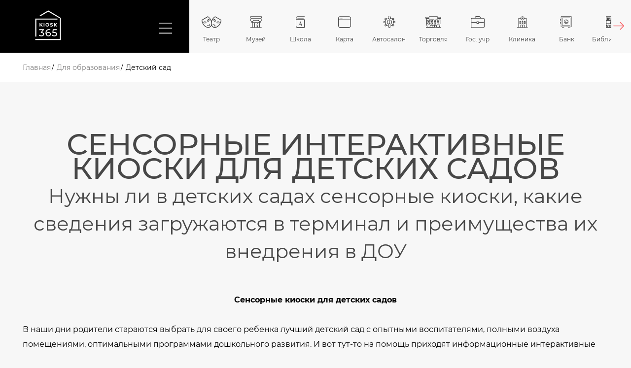

--- FILE ---
content_type: text/html; charset=UTF-8
request_url: http://kiosk365.ru/education/children/
body_size: 10705
content:
<!DOCTYPE html>
<html lang="ru">
<head>
	<title>Сенсорные интерактивные киоски для детских садов</title>

	<meta name="viewport" content="width=device-width, initial-scale=1">
	<meta name="yandex-verification" content="1c0ad80c455278c8" />

	<meta http-equiv="Content-Type" content="text/html; charset=UTF-8" />
<link href="/bitrix/cache/css/s1/main/kernel_main/kernel_main_v1.css?176531186110074" type="text/css"  rel="stylesheet" />
<link href="/bitrix/js/ui/design-tokens/dist/ui.design-tokens.min.css?176531153923463" type="text/css"  rel="stylesheet" />
<link href="/bitrix/js/ui/fonts/opensans/ui.font.opensans.min.css?17653115432320" type="text/css"  rel="stylesheet" />
<link href="/bitrix/js/main/popup/dist/main.popup.bundle.min.css?176531154328056" type="text/css"  rel="stylesheet" />
<link href="/bitrix/cache/css/s1/main/template_91510e19f8596ccfd1a8df4050de6c81/template_91510e19f8596ccfd1a8df4050de6c81_v1.css?1765311861128284" type="text/css"  data-template-style="true" rel="stylesheet" />
<script>if(!window.BX)window.BX={};if(!window.BX.message)window.BX.message=function(mess){if(typeof mess==='object'){for(let i in mess) {BX.message[i]=mess[i];} return true;}};</script>
<script>(window.BX||top.BX).message({"JS_CORE_LOADING":"Загрузка...","JS_CORE_NO_DATA":"- Нет данных -","JS_CORE_WINDOW_CLOSE":"Закрыть","JS_CORE_WINDOW_EXPAND":"Развернуть","JS_CORE_WINDOW_NARROW":"Свернуть в окно","JS_CORE_WINDOW_SAVE":"Сохранить","JS_CORE_WINDOW_CANCEL":"Отменить","JS_CORE_WINDOW_CONTINUE":"Продолжить","JS_CORE_H":"ч","JS_CORE_M":"м","JS_CORE_S":"с","JSADM_AI_HIDE_EXTRA":"Скрыть лишние","JSADM_AI_ALL_NOTIF":"Показать все","JSADM_AUTH_REQ":"Требуется авторизация!","JS_CORE_WINDOW_AUTH":"Войти","JS_CORE_IMAGE_FULL":"Полный размер"});</script>

<script src="/bitrix/js/main/core/core.min.js?1765311545229643"></script>

<script>BX.Runtime.registerExtension({"name":"main.core","namespace":"BX","loaded":true});</script>
<script>BX.setJSList(["\/bitrix\/js\/main\/core\/core_ajax.js","\/bitrix\/js\/main\/core\/core_promise.js","\/bitrix\/js\/main\/polyfill\/promise\/js\/promise.js","\/bitrix\/js\/main\/loadext\/loadext.js","\/bitrix\/js\/main\/loadext\/extension.js","\/bitrix\/js\/main\/polyfill\/promise\/js\/promise.js","\/bitrix\/js\/main\/polyfill\/find\/js\/find.js","\/bitrix\/js\/main\/polyfill\/includes\/js\/includes.js","\/bitrix\/js\/main\/polyfill\/matches\/js\/matches.js","\/bitrix\/js\/ui\/polyfill\/closest\/js\/closest.js","\/bitrix\/js\/main\/polyfill\/fill\/main.polyfill.fill.js","\/bitrix\/js\/main\/polyfill\/find\/js\/find.js","\/bitrix\/js\/main\/polyfill\/matches\/js\/matches.js","\/bitrix\/js\/main\/polyfill\/core\/dist\/polyfill.bundle.js","\/bitrix\/js\/main\/core\/core.js","\/bitrix\/js\/main\/polyfill\/intersectionobserver\/js\/intersectionobserver.js","\/bitrix\/js\/main\/lazyload\/dist\/lazyload.bundle.js","\/bitrix\/js\/main\/polyfill\/core\/dist\/polyfill.bundle.js","\/bitrix\/js\/main\/parambag\/dist\/parambag.bundle.js"]);
</script>
<script>BX.Runtime.registerExtension({"name":"pull.protobuf","namespace":"BX","loaded":true});</script>
<script>BX.Runtime.registerExtension({"name":"rest.client","namespace":"window","loaded":true});</script>
<script>(window.BX||top.BX).message({"pull_server_enabled":"Y","pull_config_timestamp":1765307595,"shared_worker_allowed":"Y","pull_guest_mode":"N","pull_guest_user_id":0,"pull_worker_mtime":1765311536});(window.BX||top.BX).message({"PULL_OLD_REVISION":"Для продолжения корректной работы с сайтом необходимо перезагрузить страницу."});</script>
<script>BX.Runtime.registerExtension({"name":"pull.client","namespace":"BX","loaded":true});</script>
<script>BX.Runtime.registerExtension({"name":"pull","namespace":"window","loaded":true});</script>
<script>BX.Runtime.registerExtension({"name":"ui.design-tokens","namespace":"window","loaded":true});</script>
<script>(window.BX||top.BX).message({"AMPM_MODE":false});(window.BX||top.BX).message({"MONTH_1":"Январь","MONTH_2":"Февраль","MONTH_3":"Март","MONTH_4":"Апрель","MONTH_5":"Май","MONTH_6":"Июнь","MONTH_7":"Июль","MONTH_8":"Август","MONTH_9":"Сентябрь","MONTH_10":"Октябрь","MONTH_11":"Ноябрь","MONTH_12":"Декабрь","MONTH_1_S":"января","MONTH_2_S":"февраля","MONTH_3_S":"марта","MONTH_4_S":"апреля","MONTH_5_S":"мая","MONTH_6_S":"июня","MONTH_7_S":"июля","MONTH_8_S":"августа","MONTH_9_S":"сентября","MONTH_10_S":"октября","MONTH_11_S":"ноября","MONTH_12_S":"декабря","MON_1":"янв","MON_2":"фев","MON_3":"мар","MON_4":"апр","MON_5":"мая","MON_6":"июн","MON_7":"июл","MON_8":"авг","MON_9":"сен","MON_10":"окт","MON_11":"ноя","MON_12":"дек","DAY_OF_WEEK_0":"Воскресенье","DAY_OF_WEEK_1":"Понедельник","DAY_OF_WEEK_2":"Вторник","DAY_OF_WEEK_3":"Среда","DAY_OF_WEEK_4":"Четверг","DAY_OF_WEEK_5":"Пятница","DAY_OF_WEEK_6":"Суббота","DOW_0":"Вс","DOW_1":"Пн","DOW_2":"Вт","DOW_3":"Ср","DOW_4":"Чт","DOW_5":"Пт","DOW_6":"Сб","FD_SECOND_AGO_0":"#VALUE# секунд назад","FD_SECOND_AGO_1":"#VALUE# секунду назад","FD_SECOND_AGO_10_20":"#VALUE# секунд назад","FD_SECOND_AGO_MOD_1":"#VALUE# секунду назад","FD_SECOND_AGO_MOD_2_4":"#VALUE# секунды назад","FD_SECOND_AGO_MOD_OTHER":"#VALUE# секунд назад","FD_SECOND_DIFF_0":"#VALUE# секунд","FD_SECOND_DIFF_1":"#VALUE# секунда","FD_SECOND_DIFF_10_20":"#VALUE# секунд","FD_SECOND_DIFF_MOD_1":"#VALUE# секунда","FD_SECOND_DIFF_MOD_2_4":"#VALUE# секунды","FD_SECOND_DIFF_MOD_OTHER":"#VALUE# секунд","FD_SECOND_SHORT":"#VALUE#с","FD_MINUTE_AGO_0":"#VALUE# минут назад","FD_MINUTE_AGO_1":"#VALUE# минуту назад","FD_MINUTE_AGO_10_20":"#VALUE# минут назад","FD_MINUTE_AGO_MOD_1":"#VALUE# минуту назад","FD_MINUTE_AGO_MOD_2_4":"#VALUE# минуты назад","FD_MINUTE_AGO_MOD_OTHER":"#VALUE# минут назад","FD_MINUTE_DIFF_0":"#VALUE# минут","FD_MINUTE_DIFF_1":"#VALUE# минута","FD_MINUTE_DIFF_10_20":"#VALUE# минут","FD_MINUTE_DIFF_MOD_1":"#VALUE# минута","FD_MINUTE_DIFF_MOD_2_4":"#VALUE# минуты","FD_MINUTE_DIFF_MOD_OTHER":"#VALUE# минут","FD_MINUTE_0":"#VALUE# минут","FD_MINUTE_1":"#VALUE# минуту","FD_MINUTE_10_20":"#VALUE# минут","FD_MINUTE_MOD_1":"#VALUE# минуту","FD_MINUTE_MOD_2_4":"#VALUE# минуты","FD_MINUTE_MOD_OTHER":"#VALUE# минут","FD_MINUTE_SHORT":"#VALUE#мин","FD_HOUR_AGO_0":"#VALUE# часов назад","FD_HOUR_AGO_1":"#VALUE# час назад","FD_HOUR_AGO_10_20":"#VALUE# часов назад","FD_HOUR_AGO_MOD_1":"#VALUE# час назад","FD_HOUR_AGO_MOD_2_4":"#VALUE# часа назад","FD_HOUR_AGO_MOD_OTHER":"#VALUE# часов назад","FD_HOUR_DIFF_0":"#VALUE# часов","FD_HOUR_DIFF_1":"#VALUE# час","FD_HOUR_DIFF_10_20":"#VALUE# часов","FD_HOUR_DIFF_MOD_1":"#VALUE# час","FD_HOUR_DIFF_MOD_2_4":"#VALUE# часа","FD_HOUR_DIFF_MOD_OTHER":"#VALUE# часов","FD_HOUR_SHORT":"#VALUE#ч","FD_YESTERDAY":"вчера","FD_TODAY":"сегодня","FD_TOMORROW":"завтра","FD_DAY_AGO_0":"#VALUE# дней назад","FD_DAY_AGO_1":"#VALUE# день назад","FD_DAY_AGO_10_20":"#VALUE# дней назад","FD_DAY_AGO_MOD_1":"#VALUE# день назад","FD_DAY_AGO_MOD_2_4":"#VALUE# дня назад","FD_DAY_AGO_MOD_OTHER":"#VALUE# дней назад","FD_DAY_DIFF_0":"#VALUE# дней","FD_DAY_DIFF_1":"#VALUE# день","FD_DAY_DIFF_10_20":"#VALUE# дней","FD_DAY_DIFF_MOD_1":"#VALUE# день","FD_DAY_DIFF_MOD_2_4":"#VALUE# дня","FD_DAY_DIFF_MOD_OTHER":"#VALUE# дней","FD_DAY_AT_TIME":"#DAY# в #TIME#","FD_DAY_SHORT":"#VALUE#д","FD_MONTH_AGO_0":"#VALUE# месяцев назад","FD_MONTH_AGO_1":"#VALUE# месяц назад","FD_MONTH_AGO_10_20":"#VALUE# месяцев назад","FD_MONTH_AGO_MOD_1":"#VALUE# месяц назад","FD_MONTH_AGO_MOD_2_4":"#VALUE# месяца назад","FD_MONTH_AGO_MOD_OTHER":"#VALUE# месяцев назад","FD_MONTH_DIFF_0":"#VALUE# месяцев","FD_MONTH_DIFF_1":"#VALUE# месяц","FD_MONTH_DIFF_10_20":"#VALUE# месяцев","FD_MONTH_DIFF_MOD_1":"#VALUE# месяц","FD_MONTH_DIFF_MOD_2_4":"#VALUE# месяца","FD_MONTH_DIFF_MOD_OTHER":"#VALUE# месяцев","FD_MONTH_SHORT":"#VALUE#мес","FD_YEARS_AGO_0":"#VALUE# лет назад","FD_YEARS_AGO_1":"#VALUE# год назад","FD_YEARS_AGO_10_20":"#VALUE# лет назад","FD_YEARS_AGO_MOD_1":"#VALUE# год назад","FD_YEARS_AGO_MOD_2_4":"#VALUE# года назад","FD_YEARS_AGO_MOD_OTHER":"#VALUE# лет назад","FD_YEARS_DIFF_0":"#VALUE# лет","FD_YEARS_DIFF_1":"#VALUE# год","FD_YEARS_DIFF_10_20":"#VALUE# лет","FD_YEARS_DIFF_MOD_1":"#VALUE# год","FD_YEARS_DIFF_MOD_2_4":"#VALUE# года","FD_YEARS_DIFF_MOD_OTHER":"#VALUE# лет","FD_YEARS_SHORT_0":"#VALUE#л","FD_YEARS_SHORT_1":"#VALUE#г","FD_YEARS_SHORT_10_20":"#VALUE#л","FD_YEARS_SHORT_MOD_1":"#VALUE#г","FD_YEARS_SHORT_MOD_2_4":"#VALUE#г","FD_YEARS_SHORT_MOD_OTHER":"#VALUE#л","CAL_BUTTON":"Выбрать","CAL_TIME_SET":"Установить время","CAL_TIME":"Время","FD_LAST_SEEN_TOMORROW":"завтра в #TIME#","FD_LAST_SEEN_NOW":"только что","FD_LAST_SEEN_TODAY":"сегодня в #TIME#","FD_LAST_SEEN_YESTERDAY":"вчера в #TIME#","FD_LAST_SEEN_MORE_YEAR":"более года назад","FD_UNIT_ORDER":"Y m d H i s","FD_SEPARATOR":"\u0026#32;","FD_SEPARATOR_SHORT":"\u0026#32;"});</script>
<script type="extension/settings" data-extension="main.date">{"formats":{"FORMAT_DATE":"DD.MM.YYYY","FORMAT_DATETIME":"DD.MM.YYYY HH:MI:SS","SHORT_DATE_FORMAT":"d.m.Y","MEDIUM_DATE_FORMAT":"j M Y","LONG_DATE_FORMAT":"j F Y","DAY_MONTH_FORMAT":"j F","DAY_SHORT_MONTH_FORMAT":"j M","SHORT_DAY_OF_WEEK_MONTH_FORMAT":"D, j F","SHORT_DAY_OF_WEEK_SHORT_MONTH_FORMAT":"D, j M","DAY_OF_WEEK_MONTH_FORMAT":"l, j F","FULL_DATE_FORMAT":"l, j F  Y","SHORT_TIME_FORMAT":"H:i","LONG_TIME_FORMAT":"H:i:s"}}</script>
<script>BX.Runtime.registerExtension({"name":"main.date","namespace":"BX.Main","loaded":true});</script>
<script>BX.Runtime.registerExtension({"name":"ui.fonts.opensans","namespace":"window","loaded":true});</script>
<script>BX.Runtime.registerExtension({"name":"main.popup","namespace":"BX.Main","loaded":true});</script>
<script>BX.Runtime.registerExtension({"name":"popup","namespace":"window","loaded":true});</script>
<script>(window.BX||top.BX).message({"WEEK_START":1});</script>
<script>BX.Runtime.registerExtension({"name":"date","namespace":"window","loaded":true});</script>
<script>(window.BX||top.BX).message({"LANGUAGE_ID":"ru","FORMAT_DATE":"DD.MM.YYYY","FORMAT_DATETIME":"DD.MM.YYYY HH:MI:SS","COOKIE_PREFIX":"BITRIX_SM","SERVER_TZ_OFFSET":"10800","UTF_MODE":"Y","SITE_ID":"s1","SITE_DIR":"\/","USER_ID":"","SERVER_TIME":1769542811,"USER_TZ_OFFSET":0,"USER_TZ_AUTO":"Y","bitrix_sessid":"860e607ec1d3eee26acfd4d628fcc5ac"});</script>


<script  src="/bitrix/cache/js/s1/main/kernel_main/kernel_main_v1.js?176531186157896"></script>
<script src="/bitrix/js/pull/protobuf/protobuf.min.js?176531153676433"></script>
<script src="/bitrix/js/pull/protobuf/model.min.js?176531153614190"></script>
<script src="/bitrix/js/rest/client/rest.client.min.js?17653115309240"></script>
<script src="/bitrix/js/pull/client/pull.client.min.js?176531153649849"></script>
<script src="/bitrix/js/main/popup/dist/main.popup.bundle.min.js?176531154367480"></script>
<script>BX.setJSList(["\/bitrix\/js\/main\/date\/main.date.js","\/bitrix\/js\/main\/core\/core_date.js","\/local\/templates\/main\/lib\/jquery\/jquery-3.2.1.min.js","\/local\/templates\/main\/lib\/jquery-ui-1.12.1.notheme\/jquery-ui.min.js","\/local\/templates\/main\/lib\/enquire\/media.match.min.js","\/local\/templates\/main\/lib\/enquire\/enquire.min.js","\/local\/templates\/main\/lib\/upload\/jquery.form.min.js","\/local\/templates\/main\/lib\/upload\/jquery.upload.js","\/local\/templates\/main\/lib\/swiper\/swiper.min.js","\/local\/templates\/main\/lib\/mw\/mw.min.js","\/local\/templates\/main\/lib\/fancybox\/dist\/jquery.fancybox.min.js","\/local\/templates\/main\/js\/core\/price.js","\/local\/templates\/main\/js\/core\/productcontroller.js","\/local\/templates\/main\/js\/core\/configuratorcontroller.js","\/local\/templates\/main\/js\/core\/app.js","\/local\/templates\/main\/js\/script.js","\/local\/templates\/main\/components\/bitrix\/menu\/top-menu\/script.js","\/local\/templates\/main\/components\/bitrix\/news.list\/product-menu\/script.js"]);</script>
<script>BX.setCSSList(["\/bitrix\/js\/main\/core\/css\/core_date.css","\/local\/templates\/main\/lib\/swiper\/swiper.min.css","\/local\/templates\/main\/lib\/jquery-ui-1.12.1.notheme\/jquery-ui.min.css","\/local\/templates\/main\/lib\/mw\/mw.default.css","\/local\/templates\/main\/lib\/fancybox\/dist\/jquery.fancybox.min.css","\/local\/templates\/main\/css\/style.min.css"]);</script>
<script>
					(function () {
						"use strict";

						var counter = function ()
						{
							var cookie = (function (name) {
								var parts = ("; " + document.cookie).split("; " + name + "=");
								if (parts.length == 2) {
									try {return JSON.parse(decodeURIComponent(parts.pop().split(";").shift()));}
									catch (e) {}
								}
							})("BITRIX_CONVERSION_CONTEXT_s1");

							if (cookie && cookie.EXPIRE >= BX.message("SERVER_TIME"))
								return;

							var request = new XMLHttpRequest();
							request.open("POST", "/bitrix/tools/conversion/ajax_counter.php", true);
							request.setRequestHeader("Content-type", "application/x-www-form-urlencoded");
							request.send(
								"SITE_ID="+encodeURIComponent("s1")+
								"&sessid="+encodeURIComponent(BX.bitrix_sessid())+
								"&HTTP_REFERER="+encodeURIComponent(document.referrer)
							);
						};

						if (window.frameRequestStart === true)
							BX.addCustomEvent("onFrameDataReceived", counter);
						else
							BX.ready(counter);
					})();
				</script>



<script  src="/bitrix/cache/js/s1/main/template_dfdd6b04e6ddd1d9531d67f0619d0d39/template_dfdd6b04e6ddd1d9531d67f0619d0d39_v1.js?1765311861604598"></script>


		<link rel="icon" href="https://kiosk365.ru/favicon.ico" type="image/x-icon">

<!-- Yandex.Metrika counter -->
<script type="text/javascript" >
   (function(m,e,t,r,i,k,a){m[i]=m[i]||function(){(m[i].a=m[i].a||[]).push(arguments)};
   m[i].l=1*new Date();k=e.createElement(t),a=e.getElementsByTagName(t)[0],k.async=1,k.src=r,a.parentNode.insertBefore(k,a)})
   (window, document, "script", "https://mc.yandex.ru/metrika/tag.js", "ym");

   ym(71514151, "init", {
        clickmap:true,
        trackLinks:true,
        accurateTrackBounce:true,
        webvisor:true,
        ecommerce:"dataLayer"
   });
</script>
<noscript><div><img src="https://mc.yandex.ru/watch/71514151" style="position:absolute; left:-9999px;" alt="" /></div></noscript>
<!-- /Yandex.Metrika counter -->

</head>
<body>
<header class="header">
	<div class="header__inner">
		<div class="header__col header__col_menu">
			<div class="header__logo">
				<a href="/" class="logo">					<svg class="logo__pic" xmlns="http://www.w3.org/2000/svg" x="0px" y="0px" viewBox="0 0 106 121">

						<g>
							<path class="st0" d="M26.3,23.1c-0.7,0-6.5,0.1-6.8,0c0.7-0.6,1.8-1.4,2.7-1.9c8.4-5.6,19.2-11.8,29.1-17.4
		c0.7-0.4,2.3-1.2,2.6-1.2c0.3,0,2,0.8,2.7,1.2c14.8,8.6,29.5,17.4,44.1,26.3c0.6,0.4,2.4,1.7,2.4,1.8c0.1,0.2,0.1,1.7,0.1,2.4
		c0.1,27.3,0.1,54.6,0,82c0,0.3,0,0.6,0,1.3c-33.5,0-67.2,0-100.4,0c0-2.8,0-3.7,0-3.7s57.9-0.1,84.9-0.1c3.6,0,7.5,0,11.5,0
		c0.1-1.7,0.1-3.2,0.1-4.7c0-23.7,0-47.3,0.1-71c0-1.8-0.1-4.5-0.1-4.6c-0.1-0.1-2.3-1.3-3.6-2.1C82.5,23.9,69.6,16,56.5,8.4
		c-0.7-0.4-2.3-1-2.6-1c-0.3,0-1.9,0.6-2.6,1c-7.7,4.3-15.1,9.1-22.8,13.4"/>
							<path class="st0" d="M3,104C2.9,81.7,3,56.8,3,34c29.2,0,58.1,0.1,86.6,0.1c0.1,2.1,0,3.8,0,3.8c-0.1,0.1-1.8,0.1-3.5,0.1
		c-24.3,0-48.7,0-73,0c-1.8,0-3.6,0-5.8,0c0,22,0,44.4,0,66"/>
							<g>
								<path class="st0"
								      d="M24.6,59.7l-1.8,1.9V65h-3.1V51.7h3.1v6.2l5.9-6.2h3.4l-5.5,5.9l5.8,7.4h-3.6L24.6,59.7z"/>
								<path class="st0" d="M35.7,51.7h3.1V65h-3.1V51.7z"/>
								<path class="st0" d="M43,58.3c0-4,3.1-6.9,7.3-6.9c4.2,0,7.3,2.9,7.3,6.9c0,4-3.1,6.9-7.3,6.9C46.1,65.2,43,62.3,43,58.3z
			 M54.5,58.3c0-2.5-1.8-4.3-4.2-4.3c-2.4,0-4.2,1.7-4.2,4.3c0,2.5,1.8,4.3,4.2,4.3C52.7,62.6,54.5,60.8,54.5,58.3z"/>
								<path class="st0" d="M60.8,63.6l1-2.3c1.1,0.8,2.8,1.4,4.4,1.4c1.8,0,2.6-0.6,2.6-1.4c0-2.5-7.7-0.8-7.7-5.7
			c0-2.3,1.8-4.1,5.6-4.1c1.7,0,3.4,0.4,4.6,1.2l-1,2.3c-1.2-0.7-2.5-1-3.7-1c-1.8,0-2.5,0.7-2.5,1.5c0,2.5,7.7,0.8,7.7,5.6
			c0,2.2-1.8,4.1-5.6,4.1C64.1,65.2,61.9,64.6,60.8,63.6z"/>
								<path class="st0"
								      d="M80.7,59.7l-1.8,1.9V65h-3.1V51.7h3.1v6.2l5.9-6.2h3.4l-5.5,5.9l5.8,7.4h-3.6L80.7,59.7z"/>
								<path class="st0" d="M37.5,94.9c0,4.6-3.4,8.3-10.3,8.3c-3.9,0-7.7-1.2-10-3.3l1.8-3.1c1.8,1.7,4.9,2.9,8.2,2.9
			c4.1,0,6.4-1.9,6.4-4.8c0-2.9-2.1-4.8-6.7-4.8h-2.2v-2.7l6.9-8.4H18.4v-3.4h18v2.7l-7.1,8.8C34.7,87.6,37.5,90.7,37.5,94.9z"/>
								<path class="st0" d="M64.2,94.6c0,5.3-4.3,8.6-9.7,8.6c-7.3,0-11.5-4.9-11.5-13.6c0-9.3,5.3-14.3,12.9-14.3c2.6,0,5,0.5,6.8,1.6
			l-1.5,3C59.9,79,58,78.7,56,78.7c-5.5,0-9.1,3.5-9.1,10.3c0,0.3,0,0.6,0,1c1.6-2.3,4.4-3.6,7.8-3.6C60.3,86.4,64.2,89.6,64.2,94.6
			z M60.4,94.8c0-3.2-2.4-5.3-6.2-5.3c-3.7,0-6.3,2.3-6.3,5.3c0,2.8,2.3,5.3,6.5,5.3C57.9,100.1,60.4,98,60.4,94.8z"/>
								<path class="st0" d="M88.2,94.8c0,4.7-3.4,8.5-10.3,8.5c-3.9,0-7.7-1.2-10-3.3l1.8-3.1c1.8,1.7,4.9,2.9,8.2,2.9
			c4.1,0,6.5-1.9,6.5-4.9c0-3.1-2-5-8.3-5h-6.2l1.4-14.3h15.4V79H74.6l-0.7,7.5h3C85,86.5,88.2,89.9,88.2,94.8z"/>
							</g>
						</g>
					</svg>
				</a>			</div>

			<button class="menu-btn hamburger hamburger--collapse js-hamburger">
				<div class="hamburger-box">
					<div class="hamburger-inner"></div>
				</div>
			</button>
						<div class="header__menu">
						<div class="phone phone_top mobile">
				+7 (499) 110-77-37<br>			</div>
			
	<nav class="menu menu_main">
		<ul class="menu__list">
							<li class="menu__item">
					<a href="/products/" class="menu__link">Продукты</a>
									</li>
							<li class="menu__item">
					<a href="/cases/" class="menu__link">Кейсы</a>
									</li>
							<li class="menu__item">
					<a href="/support/" class="menu__link">Поддержка</a>
									</li>
							<li class="menu__item menu__item_submenu mobile">
					<a href="/company/" class="menu__link">О компании</a>
											<ul class="submenu">
															<li class="submenu__item">
									<a href="/company/presentation/">Презентация</a>
								</li>
															<li class="submenu__item">
									<a href="/company/contacts/">Контактная информация</a>
								</li>
															<li class="submenu__item">
									<a href="/company/partners/">Партнеры</a>
								</li>
													</ul>
									</li>
							<li class="menu__item menu__item_submenu mobile">
					<a href="/education/" class="menu__link">Для образования</a>
											<ul class="submenu">
															<li class="submenu__item submenu__item_active">
									<a href="/education/children/">Детский сад</a>
								</li>
															<li class="submenu__item">
									<a href="/education/institute/">Институт</a>
								</li>
															<li class="submenu__item">
									<a href="/education/school/">Школа</a>
								</li>
													</ul>
									</li>
							<li class="menu__item menu__item_submenu mobile">
					<a href="/business/" class="menu__link">Для бизнеса</a>
											<ul class="submenu">
															<li class="submenu__item">
									<a href="/business/bc/">Бизнес Центр</a>
								</li>
															<li class="submenu__item">
									<a href="/business/tc/">Торговый Центр</a>
								</li>
															<li class="submenu__item">
									<a href="/business/auto/">Автосалон</a>
								</li>
															<li class="submenu__item">
									<a href="/business/hotel/">Гостиница</a>
								</li>
													</ul>
									</li>
										<li class="menu__item mobile accent">
					<a href="/auth/" class="menu__link">Авторизация</a>
				</li>
					</ul>
	</nav>

			<div class="menu menu_actions">
				<ul class="menu__list">
					<li class="menu__item menu__item_auth">
                        <span class="menu__icon"></span>
													<a href="javascript:void(0);" onclick="$.mw.open('auth');">Авторизация</a>
											</li>
					<li class="menu__item menu__item_phone">
                        <span class="menu__icon"></span>
						+7 (499) 110-77-37<br>					</li>
					<li class="menu__item menu__item_email">
                        <span class="menu__icon"></span>
											</li>				</ul>
			</div>
						</div>
					</div>
		<div class="header__col header__col_main">
				<nav class="nav">
		<ul class="nav__list">
											<li class="nav__item" id="bx_3218110189_2" data-id="2">
					<a href="/products/theater/" class="nav__link">
																					<span class="nav__icon" style="background-image: url('/upload/iblock/b29/b290d6daaa6703eaa461ec152b1979e5.svg');"></span>
																																		<span class="nav__icon nav__icon_active" style="background-image: url('/upload/iblock/850/8501ad9803328c652e8ba1118bd4e2ff.svg');"></span>
																			Театр					</a>
				</li>
											<li class="nav__item" id="bx_3218110189_3" data-id="3">
					<a href="/products/museum/" class="nav__link">
																					<span class="nav__icon" style="background-image: url('/upload/iblock/333/3330ddae7744d7bb1c00b41641460037.svg');"></span>
																																		<span class="nav__icon nav__icon_active" style="background-image: url('/upload/iblock/4f0/4f0aaf99184a3be00710863f759987a5.svg');"></span>
																			Музей					</a>
				</li>
											<li class="nav__item" id="bx_3218110189_4" data-id="4">
					<a href="/products/school/" class="nav__link">
																					<span class="nav__icon" style="background-image: url('/upload/iblock/c80/c80d0f8eebfb9302f7e028133c714a95.svg');"></span>
																																		<span class="nav__icon nav__icon_active" style="background-image: url('/upload/iblock/90d/90df25d7bc1da0c6236913a6492961b8.svg');"></span>
																			Школа					</a>
				</li>
											<li class="nav__item" id="bx_3218110189_313" data-id="313">
					<a href="/products/map/" class="nav__link">
																					<span class="nav__icon" style="background-image: url('/upload/iblock/791/j2i8714r6c0rosjihwiis6c06ett1hq8.svg');"></span>
																																		<span class="nav__icon nav__icon_active" style="background-image: url('/upload/iblock/029/lgxcooveu6k951dbunyklvk0dv1mvey5.svg');"></span>
																			Карта					</a>
				</li>
											<li class="nav__item" id="bx_3218110189_314" data-id="314">
					<a href="/products/dealer/" class="nav__link">
																					<span class="nav__icon" style="background-image: url('/upload/iblock/586/kdah1n1d36lz69i108qyl9xpuautgqkw.svg');"></span>
																																		<span class="nav__icon nav__icon_active" style="background-image: url('/upload/iblock/ec9/77qbwjg0q02qz0dl0spjt00ibzs7qefp.svg');"></span>
																			Автосалон					</a>
				</li>
											<li class="nav__item" id="bx_3218110189_7" data-id="7">
					<a href="/products/shopping/" class="nav__link">
																					<span class="nav__icon" style="background-image: url('/upload/iblock/974/974e744e9e2a3adf645ff71b49da17f4.svg');"></span>
																																		<span class="nav__icon nav__icon_active" style="background-image: url('/upload/iblock/a5a/a5ad0fddb918440f13362f02dee2de1a.svg');"></span>
																			Торговля					</a>
				</li>
											<li class="nav__item" id="bx_3218110189_8" data-id="8">
					<a href="/products/goverment/" class="nav__link">
																					<span class="nav__icon" style="background-image: url('/upload/iblock/645/645dc2cda552a26f6cd7764227f84d0e.svg');"></span>
																																		<span class="nav__icon nav__icon_active" style="background-image: url('/upload/iblock/2fa/2fad2f8b5afee6c1bf3381e268efd099.svg');"></span>
																			Гос. учр					</a>
				</li>
											<li class="nav__item" id="bx_3218110189_9" data-id="9">
					<a href="/products/clinic/" class="nav__link">
																					<span class="nav__icon" style="background-image: url('/upload/iblock/ec9/ec978189b67c8c0b6d9c2b69edfb8530.svg');"></span>
																																		<span class="nav__icon nav__icon_active" style="background-image: url('/upload/iblock/7f4/7f482414124293a05aca0c0f80b53331.svg');"></span>
																			Клиника					</a>
				</li>
											<li class="nav__item" id="bx_3218110189_315" data-id="315">
					<a href="/products/bank/" class="nav__link">
																					<span class="nav__icon" style="background-image: url('/upload/iblock/194/0ljcsis6go8ivhfnb0cbfuqx1h4aqn5b.svg');"></span>
																																		<span class="nav__icon nav__icon_active" style="background-image: url('/upload/iblock/a00/dfu0q1d2o364mqb8jfqmzp6268njsyyl.svg');"></span>
																			Банк					</a>
				</li>
											<li class="nav__item" id="bx_3218110189_11" data-id="11">
					<a href="/products/library/" class="nav__link">
																					<span class="nav__icon" style="background-image: url('/upload/iblock/0d4/0d45f8b0ee208505964802e1931dbb10.svg');"></span>
																																		<span class="nav__icon nav__icon_active" style="background-image: url('/upload/iblock/fb5/fb5eed1ebaf7c255d6ad261c81dbd9a4.svg');"></span>
																			Библиотека					</a>
				</li>
											<li class="nav__item" id="bx_3218110189_12" data-id="12">
					<a href="/products/hotel/" class="nav__link">
																					<span class="nav__icon" style="background-image: url('/upload/iblock/810/81084ca1d26f0b0ed456d9d93d173710.svg');"></span>
																																		<span class="nav__icon nav__icon_active" style="background-image: url('/upload/iblock/3ae/3aeae4f436b51742a39665d4a4dc7798.svg');"></span>
																			Гостиница					</a>
				</li>
											<li class="nav__item" id="bx_3218110189_13" data-id="13">
					<a href="/products/shop/" class="nav__link">
																					<span class="nav__icon" style="background-image: url('/upload/iblock/288/28835a4920e0efa53f1959d447ec3468.svg');"></span>
																																		<span class="nav__icon nav__icon_active" style="background-image: url('/upload/iblock/6dd/6dd19563a36e5eab3914b85d516aaa16.svg');"></span>
																			ТЦ					</a>
				</li>
											<li class="nav__item" id="bx_3218110189_14" data-id="14">
					<a href="/products/business/" class="nav__link">
																					<span class="nav__icon" style="background-image: url('/upload/iblock/68f/68fffe97de572eb9df54f51dfa58f92c.svg');"></span>
																																		<span class="nav__icon nav__icon_active" style="background-image: url('/upload/iblock/217/2179b7c5dd08205040ff7064bd13d6b9.svg');"></span>
																			БЦ					</a>
				</li>
					</ul>
	</nav>
					</div>
	</div>
</header>
<section>
	<div class="breadcrumbs"><div class="container"><ul class="breadcrumbs__list">
			<li class="breadcrumbs__item" id="bx_breadcrumb_0" itemscope="" itemtype="http://data-vocabulary.org/Breadcrumb" itemref="bx_breadcrumb_1"><a href="/" itemprop="url"><span itemprop="title">Главная</span></a></li>
			<li class="breadcrumbs__item" id="bx_breadcrumb_1" itemscope="" itemtype="http://data-vocabulary.org/Breadcrumb" itemprop="child"><a href="/education/" itemprop="url"><span itemprop="title">Для образования</span></a></li>
			<li class="breadcrumbs__item"><span>Детский сад</span></li></ul></div></div>	<div class="section">
		<div class="container">
			<div class="title">
				<h1>Сенсорные интерактивные киоски для детских садов</h1>
									<span class="title__substring">Нужны ли в детских садах сенсорные киоски, какие сведения загружаются в терминал и преимущества их внедрения в ДОУ</span>
							</div>
			<div class="text">
    <h1></h1>
<div>
	<p style="text-align: center;">
	</p>
</div>
<p style="text-align: center;">
 <b style="color: windowtext;">Сенсорные киоски для детских садов</b><br>
</p>
<p>
	 &nbsp;
</p>
<p>
 <span style="color: windowtext;">В наши дни родители стараются выбрать для своего ребенка лучший детский сад с опытными воспитателями, полными воздуха помещениями, оптимальными программами дошкольного развития. И вот тут-то на помощь приходят информационные интерактивные системы КИОСК 365 «Детский сад». Именно они предоставят родителям полную информацию о дошкольном образовательном учреждении. Такой киоск, установленный в ДОУ – это средство оперативного информирования родителей о принципах работы детского сада и различных нововведениях. Кроме того, он повышает престиж дошкольного заведения.</span>
</p>
<p>
	 &nbsp;
</p>
<p style="text-align: center;">
 <b style="color: windowtext;">Какие данные загружаются в терминал?</b>
</p>
<p style="text-align: center;">
 <b style="color: windowtext;"><br>
 </b>
</p>
<p style="color: windowtext;">
	 Ввести в него можно, что угодно, но наиболее важными будут:
</p>
<p style="color: windowtext;">
	 ·&nbsp;&nbsp;&nbsp;&nbsp;&nbsp;&nbsp;&nbsp; Доступ к необходимой информации: о ДОУ, об образовательной программе, о графике работы, о меню и ценах и о прочем;
</p>
<p style="color: windowtext;">
	 ·&nbsp;&nbsp;&nbsp;&nbsp;&nbsp;&nbsp;&nbsp; Новости об изменении графика платежей, о пожертвованиях ДОУ и тому подобном;
</p>
<p style="color: windowtext;">
	 ·&nbsp;&nbsp;&nbsp;&nbsp;&nbsp;&nbsp;&nbsp; Портфолио персонала с демонстрацией его достижений и указанием расписания, когда родители могут обратиться к психологу, логопеду и другим специалистам;
</p>
<p style="color: windowtext;">
	 ·&nbsp;&nbsp;&nbsp;&nbsp;&nbsp;&nbsp;&nbsp; Обратная связь от родителей и других посетителей через опросы и заполнение анкет;
</p>
<p style="color: windowtext;">
	 ·&nbsp;&nbsp;&nbsp;&nbsp;&nbsp;&nbsp;&nbsp; Информирование родителей о достижениях детей при содействии видеороликов и фотографий, которые также загружаются в киоск.
</p>
<p style="color: windowtext;">
 <br>
</p>
<p style="color: windowtext;">
	 Интерактивные информационные киоски универсальны и позволяют воплотить любую задумку в реальность.
</p>
<p>
 <br>
</p>
<p style="text-align: center;">
 <img width="1024" alt="5_1.jpg" src="/upload/medialibrary/a08/a086a7afb4404d981f9088487ba5198e.jpg" height="576" title="5_1.jpg">&nbsp;&nbsp;
</p>
<p style="text-align: center;">
 <b><br>
 </b>
</p>
<p style="text-align: center;">
 <b style="color: windowtext;">Преимущества от внедрения системы КИОСК 365</b><br>
</p>
<p>
	 &nbsp;
</p>
<p style="color: windowtext;">
	 Появление в ДОУ такого киоска дает немаловажные результаты:
</p>
<p style="color: windowtext;">
	 ·&nbsp;&nbsp;&nbsp;&nbsp;&nbsp;&nbsp;&nbsp; Освобождается время воспитателей и администрации, что даёт первым возможность уделить больше внимания детям, а вторым заняться непосредственно административными обязанностями, поскольку сокращается время, затрачиваемое на визиты родителей;
</p>
<p style="color: windowtext;">
	 ·&nbsp;&nbsp;&nbsp;&nbsp;&nbsp;&nbsp;&nbsp; Последние самостоятельно узнают новости, изучают программу и ее требования, записываются на прием к специалистам;
</p>
<p style="color: windowtext;">
	 ·&nbsp;&nbsp;&nbsp;&nbsp;&nbsp;&nbsp;&nbsp; Интерактивный киоск может стать важным элементом процесса дошкольного обучения, учитывая, что в него можно загружать развивающие игры и другие виды информации.
</p>
<p style="color: windowtext;">
	 &nbsp;
</p>
<p style="color: windowtext;">
	 Для пользователей преимуществами станут:
</p>
<p style="color: windowtext;">
	 ·&nbsp;&nbsp;&nbsp;&nbsp;&nbsp;&nbsp;&nbsp; Получение информации в одно касание;
</p>
<p style="color: windowtext;">
	 ·&nbsp;&nbsp;&nbsp;&nbsp;&nbsp;&nbsp;&nbsp; Удобный и простой интерфейс;
</p>
<p style="color: windowtext;">
	 ·&nbsp;&nbsp;&nbsp;&nbsp;&nbsp;&nbsp;&nbsp; Наглядность контента;
</p>
<p style="color: windowtext;">
	 ·&nbsp;&nbsp;&nbsp;&nbsp;&nbsp;&nbsp;&nbsp; Выбор языка;
</p>
<p style="color: windowtext;">
	 ·&nbsp;&nbsp;&nbsp;&nbsp;&nbsp;&nbsp;&nbsp; Самостоятельный поиск данных.
</p>
<p style="color: windowtext;">
	 &nbsp;
</p>
<p style="color: windowtext;">
	 Очень важно, что даже в самом маленьком дошкольном учреждении систему КИОСК 365 «Детский сад» легко разместить. Напольное оборудование чаще всего представляет собой уплощённый корпус, расположенный на подпорке. И то, и другое достаточно узко, и займет совсем мало пространства, а настенный вариант, крепящийся на кронштейне к стене, места, практически, не занимает.
</p>
<p style="color: windowtext;">
	 &nbsp;
</p>
<p style="color: windowtext;">
</p>
<p style="color: windowtext;">
	 Наличие терминалов не только у входа в детский сад, но и в группах позволит детям играть и заниматься самостоятельно, развивать логическое мышление и умение работать с информацией. Воспитатели же для этого могут загружать не только игры, но и фотографии, и видео, в игровой форме обучающие детей новому.
</p>
<p style="text-align: center;">
</p>
<p>
</p>
<p style="text-align: center;">
</p>

						</div>
			</div>
		</div>
	</section>
<footer class="footer">
	<div class="footer__wrap">
		<div class="footer__col footer__col_accent">
			<div class="footer__item footer__item_row">
				<div class="footer__logo"><a href="/" class="logo"><img src="/local/templates/main/images/logo_dark.png" alt=""></a></div>
				<div class="footer__phone">
									</div>
			</div>
			

	<ul class="footer-list">
					<li class="footer-list__item"><a href="/legal/">Свидетельство №2022685158</a></li>
					<li class="footer-list__item"><a href="/privacy-policy/">Политика конфиденциальности</a></li>
					<li class="footer-list__item"><a href="/agreement/">Соглашение об использовании сайта</a></li>
					<li class="footer-list__item"><a href="/upload/medialibrary/b93/b931788f521edfcc395e18f6e8a13343.pdf">Договор оферты</a></li>
			</ul>

		</div>
		<div class="footer__col">
			<div class="footer__section">
				
	<div class="footer-list-wrap">
					<ul class="footer-list">
				<li class="footer-list__item footer-list__item_title">
											О компании									</li>
															<li class="footer-list__item">
							<a href="/company/presentation/">Презентация</a>
						</li>
											<li class="footer-list__item">
							<a href="/company/contacts/">Контактная информация</a>
						</li>
											<li class="footer-list__item">
							<a href="/company/partners/">Партнеры</a>
						</li>
												</ul>
					<ul class="footer-list">
				<li class="footer-list__item footer-list__item_title">
											Для бизнеса									</li>
															<li class="footer-list__item">
							<a href="/business/bc/">Бизнес Центр</a>
						</li>
											<li class="footer-list__item">
							<a href="/business/tc/">Торговый Центр</a>
						</li>
											<li class="footer-list__item">
							<a href="/business/auto/">Автосалон</a>
						</li>
											<li class="footer-list__item">
							<a href="/business/hotel/">Гостиница</a>
						</li>
												</ul>
					<ul class="footer-list">
				<li class="footer-list__item footer-list__item_title">
											Для досуга									</li>
															<li class="footer-list__item">
							<a href="/leisure/library/">Библиотека</a>
						</li>
											<li class="footer-list__item">
							<a href="/leisure/museum/">Музей</a>
						</li>
											<li class="footer-list__item">
							<a href="/leisure/theatre/">Театр</a>
						</li>
												</ul>
					<ul class="footer-list">
				<li class="footer-list__item footer-list__item_title">
											Для здравоохранения									</li>
															<li class="footer-list__item">
							<a href="/healthcare/hospital/">Больница</a>
						</li>
											<li class="footer-list__item">
							<a href="/healthcare/polyclinic/">Поликлиника</a>
						</li>
												</ul>
					<ul class="footer-list">
				<li class="footer-list__item footer-list__item_title">
											Для образования									</li>
															<li class="footer-list__item">
							<a href="/education/children/">Детский сад</a>
						</li>
											<li class="footer-list__item">
							<a href="/education/institute/">Институт</a>
						</li>
											<li class="footer-list__item">
							<a href="/education/school/">Школа</a>
						</li>
												</ul>
			</div>
			</div>
			<hr>
			<div class="footer__section">
				<span style="color: windowtext;">Copyright </span>2026<span style="color: windowtext;"> г. ООО «Джеткейс»</span>			</div>
		</div>
	</div>
</footer>
<script>(function () { var widget = document.createElement('script'); widget.dataset.pfId = '6ed892e6-69b5-4333-b0c1-b7ff8438106c'; widget.src = 'https://widget.profeat.team/script/widget.js?id=6ed892e6-69b5-4333-b0c1-b7ff8438106c&now='+Date.now(); document.head.appendChild(widget); })()</script>
</body>
</html>

--- FILE ---
content_type: text/css
request_url: http://kiosk365.ru/bitrix/cache/css/s1/main/template_91510e19f8596ccfd1a8df4050de6c81/template_91510e19f8596ccfd1a8df4050de6c81_v1.css?1765311861128284
body_size: 24153
content:


/* Start:/local/templates/main/lib/swiper/swiper.min.css?176531167319779*/
/**
 * Swiper 4.4.1
 * Most modern mobile touch slider and framework with hardware accelerated transitions
 * http://www.idangero.us/swiper/
 *
 * Copyright 2014-2018 Vladimir Kharlampidi
 *
 * Released under the MIT License
 *
 * Released on: September 14, 2018
 */
.swiper-container{margin:0 auto;position:relative;overflow:hidden;list-style:none;padding:0;z-index:1}.swiper-container-no-flexbox .swiper-slide{float:left}.swiper-container-vertical>.swiper-wrapper{-webkit-box-orient:vertical;-webkit-box-direction:normal;-webkit-flex-direction:column;-ms-flex-direction:column;flex-direction:column}.swiper-wrapper{position:relative;width:100%;height:100%;z-index:1;display:-webkit-box;display:-webkit-flex;display:-ms-flexbox;display:flex;-webkit-transition-property:-webkit-transform;transition-property:-webkit-transform;-o-transition-property:transform;transition-property:transform;transition-property:transform,-webkit-transform;-webkit-box-sizing:content-box;box-sizing:content-box}.swiper-container-android .swiper-slide,.swiper-wrapper{-webkit-transform:translate3d(0,0,0);transform:translate3d(0,0,0)}.swiper-container-multirow>.swiper-wrapper{-webkit-flex-wrap:wrap;-ms-flex-wrap:wrap;flex-wrap:wrap}.swiper-container-free-mode>.swiper-wrapper{-webkit-transition-timing-function:ease-out;-o-transition-timing-function:ease-out;transition-timing-function:ease-out;margin:0 auto}.swiper-slide{-webkit-flex-shrink:0;-ms-flex-negative:0;flex-shrink:0;width:100%;height:100%;position:relative;-webkit-transition-property:-webkit-transform;transition-property:-webkit-transform;-o-transition-property:transform;transition-property:transform;transition-property:transform,-webkit-transform}.swiper-slide-invisible-blank{visibility:hidden}.swiper-container-autoheight,.swiper-container-autoheight .swiper-slide{height:auto}.swiper-container-autoheight .swiper-wrapper{-webkit-box-align:start;-webkit-align-items:flex-start;-ms-flex-align:start;align-items:flex-start;-webkit-transition-property:height,-webkit-transform;transition-property:height,-webkit-transform;-o-transition-property:transform,height;transition-property:transform,height;transition-property:transform,height,-webkit-transform}.swiper-container-3d{-webkit-perspective:1200px;perspective:1200px}.swiper-container-3d .swiper-cube-shadow,.swiper-container-3d .swiper-slide,.swiper-container-3d .swiper-slide-shadow-bottom,.swiper-container-3d .swiper-slide-shadow-left,.swiper-container-3d .swiper-slide-shadow-right,.swiper-container-3d .swiper-slide-shadow-top,.swiper-container-3d .swiper-wrapper{-webkit-transform-style:preserve-3d;transform-style:preserve-3d}.swiper-container-3d .swiper-slide-shadow-bottom,.swiper-container-3d .swiper-slide-shadow-left,.swiper-container-3d .swiper-slide-shadow-right,.swiper-container-3d .swiper-slide-shadow-top{position:absolute;left:0;top:0;width:100%;height:100%;pointer-events:none;z-index:10}.swiper-container-3d .swiper-slide-shadow-left{background-image:-webkit-gradient(linear,right top,left top,from(rgba(0,0,0,.5)),to(rgba(0,0,0,0)));background-image:-webkit-linear-gradient(right,rgba(0,0,0,.5),rgba(0,0,0,0));background-image:-o-linear-gradient(right,rgba(0,0,0,.5),rgba(0,0,0,0));background-image:linear-gradient(to left,rgba(0,0,0,.5),rgba(0,0,0,0))}.swiper-container-3d .swiper-slide-shadow-right{background-image:-webkit-gradient(linear,left top,right top,from(rgba(0,0,0,.5)),to(rgba(0,0,0,0)));background-image:-webkit-linear-gradient(left,rgba(0,0,0,.5),rgba(0,0,0,0));background-image:-o-linear-gradient(left,rgba(0,0,0,.5),rgba(0,0,0,0));background-image:linear-gradient(to right,rgba(0,0,0,.5),rgba(0,0,0,0))}.swiper-container-3d .swiper-slide-shadow-top{background-image:-webkit-gradient(linear,left bottom,left top,from(rgba(0,0,0,.5)),to(rgba(0,0,0,0)));background-image:-webkit-linear-gradient(bottom,rgba(0,0,0,.5),rgba(0,0,0,0));background-image:-o-linear-gradient(bottom,rgba(0,0,0,.5),rgba(0,0,0,0));background-image:linear-gradient(to top,rgba(0,0,0,.5),rgba(0,0,0,0))}.swiper-container-3d .swiper-slide-shadow-bottom{background-image:-webkit-gradient(linear,left top,left bottom,from(rgba(0,0,0,.5)),to(rgba(0,0,0,0)));background-image:-webkit-linear-gradient(top,rgba(0,0,0,.5),rgba(0,0,0,0));background-image:-o-linear-gradient(top,rgba(0,0,0,.5),rgba(0,0,0,0));background-image:linear-gradient(to bottom,rgba(0,0,0,.5),rgba(0,0,0,0))}.swiper-container-wp8-horizontal,.swiper-container-wp8-horizontal>.swiper-wrapper{-ms-touch-action:pan-y;touch-action:pan-y}.swiper-container-wp8-vertical,.swiper-container-wp8-vertical>.swiper-wrapper{-ms-touch-action:pan-x;touch-action:pan-x}.swiper-button-next,.swiper-button-prev{position:absolute;top:50%;width:27px;height:44px;margin-top:-22px;z-index:10;cursor:pointer;background-size:27px 44px;background-position:center;background-repeat:no-repeat}.swiper-button-next.swiper-button-disabled,.swiper-button-prev.swiper-button-disabled{opacity:.35;cursor:auto;pointer-events:none}.swiper-button-prev,.swiper-container-rtl .swiper-button-next{background-image:url("data:image/svg+xml;charset=utf-8,%3Csvg%20xmlns%3D'http%3A%2F%2Fwww.w3.org%2F2000%2Fsvg'%20viewBox%3D'0%200%2027%2044'%3E%3Cpath%20d%3D'M0%2C22L22%2C0l2.1%2C2.1L4.2%2C22l19.9%2C19.9L22%2C44L0%2C22L0%2C22L0%2C22z'%20fill%3D'%23007aff'%2F%3E%3C%2Fsvg%3E");left:10px;right:auto}.swiper-button-next,.swiper-container-rtl .swiper-button-prev{background-image:url("data:image/svg+xml;charset=utf-8,%3Csvg%20xmlns%3D'http%3A%2F%2Fwww.w3.org%2F2000%2Fsvg'%20viewBox%3D'0%200%2027%2044'%3E%3Cpath%20d%3D'M27%2C22L27%2C22L5%2C44l-2.1-2.1L22.8%2C22L2.9%2C2.1L5%2C0L27%2C22L27%2C22z'%20fill%3D'%23007aff'%2F%3E%3C%2Fsvg%3E");right:10px;left:auto}.swiper-button-prev.swiper-button-white,.swiper-container-rtl .swiper-button-next.swiper-button-white{background-image:url("data:image/svg+xml;charset=utf-8,%3Csvg%20xmlns%3D'http%3A%2F%2Fwww.w3.org%2F2000%2Fsvg'%20viewBox%3D'0%200%2027%2044'%3E%3Cpath%20d%3D'M0%2C22L22%2C0l2.1%2C2.1L4.2%2C22l19.9%2C19.9L22%2C44L0%2C22L0%2C22L0%2C22z'%20fill%3D'%23ffffff'%2F%3E%3C%2Fsvg%3E")}.swiper-button-next.swiper-button-white,.swiper-container-rtl .swiper-button-prev.swiper-button-white{background-image:url("data:image/svg+xml;charset=utf-8,%3Csvg%20xmlns%3D'http%3A%2F%2Fwww.w3.org%2F2000%2Fsvg'%20viewBox%3D'0%200%2027%2044'%3E%3Cpath%20d%3D'M27%2C22L27%2C22L5%2C44l-2.1-2.1L22.8%2C22L2.9%2C2.1L5%2C0L27%2C22L27%2C22z'%20fill%3D'%23ffffff'%2F%3E%3C%2Fsvg%3E")}.swiper-button-prev.swiper-button-black,.swiper-container-rtl .swiper-button-next.swiper-button-black{background-image:url("data:image/svg+xml;charset=utf-8,%3Csvg%20xmlns%3D'http%3A%2F%2Fwww.w3.org%2F2000%2Fsvg'%20viewBox%3D'0%200%2027%2044'%3E%3Cpath%20d%3D'M0%2C22L22%2C0l2.1%2C2.1L4.2%2C22l19.9%2C19.9L22%2C44L0%2C22L0%2C22L0%2C22z'%20fill%3D'%23000000'%2F%3E%3C%2Fsvg%3E")}.swiper-button-next.swiper-button-black,.swiper-container-rtl .swiper-button-prev.swiper-button-black{background-image:url("data:image/svg+xml;charset=utf-8,%3Csvg%20xmlns%3D'http%3A%2F%2Fwww.w3.org%2F2000%2Fsvg'%20viewBox%3D'0%200%2027%2044'%3E%3Cpath%20d%3D'M27%2C22L27%2C22L5%2C44l-2.1-2.1L22.8%2C22L2.9%2C2.1L5%2C0L27%2C22L27%2C22z'%20fill%3D'%23000000'%2F%3E%3C%2Fsvg%3E")}.swiper-button-lock{display:none}.swiper-pagination{position:absolute;text-align:center;-webkit-transition:.3s opacity;-o-transition:.3s opacity;transition:.3s opacity;-webkit-transform:translate3d(0,0,0);transform:translate3d(0,0,0);z-index:10}.swiper-pagination.swiper-pagination-hidden{opacity:0}.swiper-container-horizontal>.swiper-pagination-bullets,.swiper-pagination-custom,.swiper-pagination-fraction{bottom:10px;left:0;width:100%}.swiper-pagination-bullets-dynamic{overflow:hidden;font-size:0}.swiper-pagination-bullets-dynamic .swiper-pagination-bullet{-webkit-transform:scale(.33);-ms-transform:scale(.33);transform:scale(.33);position:relative}.swiper-pagination-bullets-dynamic .swiper-pagination-bullet-active{-webkit-transform:scale(1);-ms-transform:scale(1);transform:scale(1)}.swiper-pagination-bullets-dynamic .swiper-pagination-bullet-active-main{-webkit-transform:scale(1);-ms-transform:scale(1);transform:scale(1)}.swiper-pagination-bullets-dynamic .swiper-pagination-bullet-active-prev{-webkit-transform:scale(.66);-ms-transform:scale(.66);transform:scale(.66)}.swiper-pagination-bullets-dynamic .swiper-pagination-bullet-active-prev-prev{-webkit-transform:scale(.33);-ms-transform:scale(.33);transform:scale(.33)}.swiper-pagination-bullets-dynamic .swiper-pagination-bullet-active-next{-webkit-transform:scale(.66);-ms-transform:scale(.66);transform:scale(.66)}.swiper-pagination-bullets-dynamic .swiper-pagination-bullet-active-next-next{-webkit-transform:scale(.33);-ms-transform:scale(.33);transform:scale(.33)}.swiper-pagination-bullet{width:8px;height:8px;display:inline-block;border-radius:100%;background:#000;opacity:.2}button.swiper-pagination-bullet{border:none;margin:0;padding:0;-webkit-box-shadow:none;box-shadow:none;-webkit-appearance:none;-moz-appearance:none;appearance:none}.swiper-pagination-clickable .swiper-pagination-bullet{cursor:pointer}.swiper-pagination-bullet-active{opacity:1;background:#007aff}.swiper-container-vertical>.swiper-pagination-bullets{right:10px;top:50%;-webkit-transform:translate3d(0,-50%,0);transform:translate3d(0,-50%,0)}.swiper-container-vertical>.swiper-pagination-bullets .swiper-pagination-bullet{margin:6px 0;display:block}.swiper-container-vertical>.swiper-pagination-bullets.swiper-pagination-bullets-dynamic{top:50%;-webkit-transform:translateY(-50%);-ms-transform:translateY(-50%);transform:translateY(-50%);width:8px}.swiper-container-vertical>.swiper-pagination-bullets.swiper-pagination-bullets-dynamic .swiper-pagination-bullet{display:inline-block;-webkit-transition:.2s top,.2s -webkit-transform;transition:.2s top,.2s -webkit-transform;-o-transition:.2s transform,.2s top;transition:.2s transform,.2s top;transition:.2s transform,.2s top,.2s -webkit-transform}.swiper-container-horizontal>.swiper-pagination-bullets .swiper-pagination-bullet{margin:0 4px}.swiper-container-horizontal>.swiper-pagination-bullets.swiper-pagination-bullets-dynamic{left:50%;-webkit-transform:translateX(-50%);-ms-transform:translateX(-50%);transform:translateX(-50%);white-space:nowrap}.swiper-container-horizontal>.swiper-pagination-bullets.swiper-pagination-bullets-dynamic .swiper-pagination-bullet{-webkit-transition:.2s left,.2s -webkit-transform;transition:.2s left,.2s -webkit-transform;-o-transition:.2s transform,.2s left;transition:.2s transform,.2s left;transition:.2s transform,.2s left,.2s -webkit-transform}.swiper-container-horizontal.swiper-container-rtl>.swiper-pagination-bullets-dynamic .swiper-pagination-bullet{-webkit-transition:.2s right,.2s -webkit-transform;transition:.2s right,.2s -webkit-transform;-o-transition:.2s transform,.2s right;transition:.2s transform,.2s right;transition:.2s transform,.2s right,.2s -webkit-transform}.swiper-pagination-progressbar{background:rgba(0,0,0,.25);position:absolute}.swiper-pagination-progressbar .swiper-pagination-progressbar-fill{background:#007aff;position:absolute;left:0;top:0;width:100%;height:100%;-webkit-transform:scale(0);-ms-transform:scale(0);transform:scale(0);-webkit-transform-origin:left top;-ms-transform-origin:left top;transform-origin:left top}.swiper-container-rtl .swiper-pagination-progressbar .swiper-pagination-progressbar-fill{-webkit-transform-origin:right top;-ms-transform-origin:right top;transform-origin:right top}.swiper-container-horizontal>.swiper-pagination-progressbar,.swiper-container-vertical>.swiper-pagination-progressbar.swiper-pagination-progressbar-opposite{width:100%;height:4px;left:0;top:0}.swiper-container-horizontal>.swiper-pagination-progressbar.swiper-pagination-progressbar-opposite,.swiper-container-vertical>.swiper-pagination-progressbar{width:4px;height:100%;left:0;top:0}.swiper-pagination-white .swiper-pagination-bullet-active{background:#fff}.swiper-pagination-progressbar.swiper-pagination-white{background:rgba(255,255,255,.25)}.swiper-pagination-progressbar.swiper-pagination-white .swiper-pagination-progressbar-fill{background:#fff}.swiper-pagination-black .swiper-pagination-bullet-active{background:#000}.swiper-pagination-progressbar.swiper-pagination-black{background:rgba(0,0,0,.25)}.swiper-pagination-progressbar.swiper-pagination-black .swiper-pagination-progressbar-fill{background:#000}.swiper-pagination-lock{display:none}.swiper-scrollbar{border-radius:10px;position:relative;-ms-touch-action:none;background:rgba(0,0,0,.1)}.swiper-container-horizontal>.swiper-scrollbar{position:absolute;left:1%;bottom:3px;z-index:50;height:5px;width:98%}.swiper-container-vertical>.swiper-scrollbar{position:absolute;right:3px;top:1%;z-index:50;width:5px;height:98%}.swiper-scrollbar-drag{height:100%;width:100%;position:relative;background:rgba(0,0,0,.5);border-radius:10px;left:0;top:0}.swiper-scrollbar-cursor-drag{cursor:move}.swiper-scrollbar-lock{display:none}.swiper-zoom-container{width:100%;height:100%;display:-webkit-box;display:-webkit-flex;display:-ms-flexbox;display:flex;-webkit-box-pack:center;-webkit-justify-content:center;-ms-flex-pack:center;justify-content:center;-webkit-box-align:center;-webkit-align-items:center;-ms-flex-align:center;align-items:center;text-align:center}.swiper-zoom-container>canvas,.swiper-zoom-container>img,.swiper-zoom-container>svg{max-width:100%;max-height:100%;-o-object-fit:contain;object-fit:contain}.swiper-slide-zoomed{cursor:move}.swiper-lazy-preloader{width:42px;height:42px;position:absolute;left:50%;top:50%;margin-left:-21px;margin-top:-21px;z-index:10;-webkit-transform-origin:50%;-ms-transform-origin:50%;transform-origin:50%;-webkit-animation:swiper-preloader-spin 1s steps(12,end) infinite;animation:swiper-preloader-spin 1s steps(12,end) infinite}.swiper-lazy-preloader:after{display:block;content:'';width:100%;height:100%;background-image:url("data:image/svg+xml;charset=utf-8,%3Csvg%20viewBox%3D'0%200%20120%20120'%20xmlns%3D'http%3A%2F%2Fwww.w3.org%2F2000%2Fsvg'%20xmlns%3Axlink%3D'http%3A%2F%2Fwww.w3.org%2F1999%2Fxlink'%3E%3Cdefs%3E%3Cline%20id%3D'l'%20x1%3D'60'%20x2%3D'60'%20y1%3D'7'%20y2%3D'27'%20stroke%3D'%236c6c6c'%20stroke-width%3D'11'%20stroke-linecap%3D'round'%2F%3E%3C%2Fdefs%3E%3Cg%3E%3Cuse%20xlink%3Ahref%3D'%23l'%20opacity%3D'.27'%2F%3E%3Cuse%20xlink%3Ahref%3D'%23l'%20opacity%3D'.27'%20transform%3D'rotate(30%2060%2C60)'%2F%3E%3Cuse%20xlink%3Ahref%3D'%23l'%20opacity%3D'.27'%20transform%3D'rotate(60%2060%2C60)'%2F%3E%3Cuse%20xlink%3Ahref%3D'%23l'%20opacity%3D'.27'%20transform%3D'rotate(90%2060%2C60)'%2F%3E%3Cuse%20xlink%3Ahref%3D'%23l'%20opacity%3D'.27'%20transform%3D'rotate(120%2060%2C60)'%2F%3E%3Cuse%20xlink%3Ahref%3D'%23l'%20opacity%3D'.27'%20transform%3D'rotate(150%2060%2C60)'%2F%3E%3Cuse%20xlink%3Ahref%3D'%23l'%20opacity%3D'.37'%20transform%3D'rotate(180%2060%2C60)'%2F%3E%3Cuse%20xlink%3Ahref%3D'%23l'%20opacity%3D'.46'%20transform%3D'rotate(210%2060%2C60)'%2F%3E%3Cuse%20xlink%3Ahref%3D'%23l'%20opacity%3D'.56'%20transform%3D'rotate(240%2060%2C60)'%2F%3E%3Cuse%20xlink%3Ahref%3D'%23l'%20opacity%3D'.66'%20transform%3D'rotate(270%2060%2C60)'%2F%3E%3Cuse%20xlink%3Ahref%3D'%23l'%20opacity%3D'.75'%20transform%3D'rotate(300%2060%2C60)'%2F%3E%3Cuse%20xlink%3Ahref%3D'%23l'%20opacity%3D'.85'%20transform%3D'rotate(330%2060%2C60)'%2F%3E%3C%2Fg%3E%3C%2Fsvg%3E");background-position:50%;background-size:100%;background-repeat:no-repeat}.swiper-lazy-preloader-white:after{background-image:url("data:image/svg+xml;charset=utf-8,%3Csvg%20viewBox%3D'0%200%20120%20120'%20xmlns%3D'http%3A%2F%2Fwww.w3.org%2F2000%2Fsvg'%20xmlns%3Axlink%3D'http%3A%2F%2Fwww.w3.org%2F1999%2Fxlink'%3E%3Cdefs%3E%3Cline%20id%3D'l'%20x1%3D'60'%20x2%3D'60'%20y1%3D'7'%20y2%3D'27'%20stroke%3D'%23fff'%20stroke-width%3D'11'%20stroke-linecap%3D'round'%2F%3E%3C%2Fdefs%3E%3Cg%3E%3Cuse%20xlink%3Ahref%3D'%23l'%20opacity%3D'.27'%2F%3E%3Cuse%20xlink%3Ahref%3D'%23l'%20opacity%3D'.27'%20transform%3D'rotate(30%2060%2C60)'%2F%3E%3Cuse%20xlink%3Ahref%3D'%23l'%20opacity%3D'.27'%20transform%3D'rotate(60%2060%2C60)'%2F%3E%3Cuse%20xlink%3Ahref%3D'%23l'%20opacity%3D'.27'%20transform%3D'rotate(90%2060%2C60)'%2F%3E%3Cuse%20xlink%3Ahref%3D'%23l'%20opacity%3D'.27'%20transform%3D'rotate(120%2060%2C60)'%2F%3E%3Cuse%20xlink%3Ahref%3D'%23l'%20opacity%3D'.27'%20transform%3D'rotate(150%2060%2C60)'%2F%3E%3Cuse%20xlink%3Ahref%3D'%23l'%20opacity%3D'.37'%20transform%3D'rotate(180%2060%2C60)'%2F%3E%3Cuse%20xlink%3Ahref%3D'%23l'%20opacity%3D'.46'%20transform%3D'rotate(210%2060%2C60)'%2F%3E%3Cuse%20xlink%3Ahref%3D'%23l'%20opacity%3D'.56'%20transform%3D'rotate(240%2060%2C60)'%2F%3E%3Cuse%20xlink%3Ahref%3D'%23l'%20opacity%3D'.66'%20transform%3D'rotate(270%2060%2C60)'%2F%3E%3Cuse%20xlink%3Ahref%3D'%23l'%20opacity%3D'.75'%20transform%3D'rotate(300%2060%2C60)'%2F%3E%3Cuse%20xlink%3Ahref%3D'%23l'%20opacity%3D'.85'%20transform%3D'rotate(330%2060%2C60)'%2F%3E%3C%2Fg%3E%3C%2Fsvg%3E")}@-webkit-keyframes swiper-preloader-spin{100%{-webkit-transform:rotate(360deg);transform:rotate(360deg)}}@keyframes swiper-preloader-spin{100%{-webkit-transform:rotate(360deg);transform:rotate(360deg)}}.swiper-container .swiper-notification{position:absolute;left:0;top:0;pointer-events:none;opacity:0;z-index:-1000}.swiper-container-fade.swiper-container-free-mode .swiper-slide{-webkit-transition-timing-function:ease-out;-o-transition-timing-function:ease-out;transition-timing-function:ease-out}.swiper-container-fade .swiper-slide{pointer-events:none;-webkit-transition-property:opacity;-o-transition-property:opacity;transition-property:opacity}.swiper-container-fade .swiper-slide .swiper-slide{pointer-events:none}.swiper-container-fade .swiper-slide-active,.swiper-container-fade .swiper-slide-active .swiper-slide-active{pointer-events:auto}.swiper-container-cube{overflow:visible}.swiper-container-cube .swiper-slide{pointer-events:none;-webkit-backface-visibility:hidden;backface-visibility:hidden;z-index:1;visibility:hidden;-webkit-transform-origin:0 0;-ms-transform-origin:0 0;transform-origin:0 0;width:100%;height:100%}.swiper-container-cube .swiper-slide .swiper-slide{pointer-events:none}.swiper-container-cube.swiper-container-rtl .swiper-slide{-webkit-transform-origin:100% 0;-ms-transform-origin:100% 0;transform-origin:100% 0}.swiper-container-cube .swiper-slide-active,.swiper-container-cube .swiper-slide-active .swiper-slide-active{pointer-events:auto}.swiper-container-cube .swiper-slide-active,.swiper-container-cube .swiper-slide-next,.swiper-container-cube .swiper-slide-next+.swiper-slide,.swiper-container-cube .swiper-slide-prev{pointer-events:auto;visibility:visible}.swiper-container-cube .swiper-slide-shadow-bottom,.swiper-container-cube .swiper-slide-shadow-left,.swiper-container-cube .swiper-slide-shadow-right,.swiper-container-cube .swiper-slide-shadow-top{z-index:0;-webkit-backface-visibility:hidden;backface-visibility:hidden}.swiper-container-cube .swiper-cube-shadow{position:absolute;left:0;bottom:0;width:100%;height:100%;background:#000;opacity:.6;-webkit-filter:blur(50px);filter:blur(50px);z-index:0}.swiper-container-flip{overflow:visible}.swiper-container-flip .swiper-slide{pointer-events:none;-webkit-backface-visibility:hidden;backface-visibility:hidden;z-index:1}.swiper-container-flip .swiper-slide .swiper-slide{pointer-events:none}.swiper-container-flip .swiper-slide-active,.swiper-container-flip .swiper-slide-active .swiper-slide-active{pointer-events:auto}.swiper-container-flip .swiper-slide-shadow-bottom,.swiper-container-flip .swiper-slide-shadow-left,.swiper-container-flip .swiper-slide-shadow-right,.swiper-container-flip .swiper-slide-shadow-top{z-index:0;-webkit-backface-visibility:hidden;backface-visibility:hidden}.swiper-container-coverflow .swiper-wrapper{-ms-perspective:1200px}
/* End */


/* Start:/local/templates/main/lib/jquery-ui-1.12.1.notheme/jquery-ui.min.css?176531167315830*/
/*! jQuery UI - v1.12.1 - 2019-07-01
* http://jqueryui.com
* Includes: draggable.css, core.css, resizable.css, selectable.css, sortable.css, accordion.css, autocomplete.css, menu.css, button.css, controlgroup.css, checkboxradio.css, datepicker.css, dialog.css, progressbar.css, selectmenu.css, slider.css, spinner.css, tabs.css, tooltip.css
* Copyright jQuery Foundation and other contributors; Licensed MIT */

.ui-draggable-handle{-ms-touch-action:none;touch-action:none}.ui-helper-hidden{display:none}.ui-helper-hidden-accessible{border:0;clip:rect(0 0 0 0);height:1px;margin:-1px;overflow:hidden;padding:0;position:absolute;width:1px}.ui-helper-reset{margin:0;padding:0;border:0;outline:0;line-height:1.3;text-decoration:none;font-size:100%;list-style:none}.ui-helper-clearfix:before,.ui-helper-clearfix:after{content:"";display:table;border-collapse:collapse}.ui-helper-clearfix:after{clear:both}.ui-helper-zfix{width:100%;height:100%;top:0;left:0;position:absolute;opacity:0;filter:Alpha(Opacity=0)}.ui-front{z-index:100}.ui-state-disabled{cursor:default!important;pointer-events:none}.ui-icon{display:inline-block;vertical-align:middle;margin-top:-.25em;position:relative;text-indent:-99999px;overflow:hidden;background-repeat:no-repeat}.ui-widget-icon-block{left:50%;margin-left:-8px;display:block}.ui-widget-overlay{position:fixed;top:0;left:0;width:100%;height:100%}.ui-resizable{position:relative}.ui-resizable-handle{position:absolute;font-size:0.1px;display:block;-ms-touch-action:none;touch-action:none}.ui-resizable-disabled .ui-resizable-handle,.ui-resizable-autohide .ui-resizable-handle{display:none}.ui-resizable-n{cursor:n-resize;height:7px;width:100%;top:-5px;left:0}.ui-resizable-s{cursor:s-resize;height:7px;width:100%;bottom:-5px;left:0}.ui-resizable-e{cursor:e-resize;width:7px;right:-5px;top:0;height:100%}.ui-resizable-w{cursor:w-resize;width:7px;left:-5px;top:0;height:100%}.ui-resizable-se{cursor:se-resize;width:12px;height:12px;right:1px;bottom:1px}.ui-resizable-sw{cursor:sw-resize;width:9px;height:9px;left:-5px;bottom:-5px}.ui-resizable-nw{cursor:nw-resize;width:9px;height:9px;left:-5px;top:-5px}.ui-resizable-ne{cursor:ne-resize;width:9px;height:9px;right:-5px;top:-5px}.ui-selectable{-ms-touch-action:none;touch-action:none}.ui-selectable-helper{position:absolute;z-index:100;border:1px dotted black}.ui-sortable-handle{-ms-touch-action:none;touch-action:none}.ui-accordion .ui-accordion-header{display:block;cursor:pointer;position:relative;margin:2px 0 0 0;padding:.5em .5em .5em .7em;font-size:100%}.ui-accordion .ui-accordion-content{padding:1em 2.2em;border-top:0;overflow:auto}.ui-autocomplete{position:absolute;top:0;left:0;cursor:default}.ui-menu{list-style:none;padding:0;margin:0;display:block;outline:0}.ui-menu .ui-menu{position:absolute}.ui-menu .ui-menu-item{margin:0;cursor:pointer;list-style-image:url("[data-uri]")}.ui-menu .ui-menu-item-wrapper{position:relative;padding:3px 1em 3px .4em}.ui-menu .ui-menu-divider{margin:5px 0;height:0;font-size:0;line-height:0;border-width:1px 0 0 0}.ui-menu .ui-state-focus,.ui-menu .ui-state-active{margin:-1px}.ui-menu-icons{position:relative}.ui-menu-icons .ui-menu-item-wrapper{padding-left:2em}.ui-menu .ui-icon{position:absolute;top:0;bottom:0;left:.2em;margin:auto 0}.ui-menu .ui-menu-icon{left:auto;right:0}.ui-button{padding:.4em 1em;display:inline-block;position:relative;line-height:normal;margin-right:.1em;cursor:pointer;vertical-align:middle;text-align:center;-webkit-user-select:none;-moz-user-select:none;-ms-user-select:none;user-select:none;overflow:visible}.ui-button,.ui-button:link,.ui-button:visited,.ui-button:hover,.ui-button:active{text-decoration:none}.ui-button-icon-only{width:2em;box-sizing:border-box;text-indent:-9999px;white-space:nowrap}input.ui-button.ui-button-icon-only{text-indent:0}.ui-button-icon-only .ui-icon{position:absolute;top:50%;left:50%;margin-top:-8px;margin-left:-8px}.ui-button.ui-icon-notext .ui-icon{padding:0;width:2.1em;height:2.1em;text-indent:-9999px;white-space:nowrap}input.ui-button.ui-icon-notext .ui-icon{width:auto;height:auto;text-indent:0;white-space:normal;padding:.4em 1em}input.ui-button::-moz-focus-inner,button.ui-button::-moz-focus-inner{border:0;padding:0}.ui-controlgroup{vertical-align:middle;display:inline-block}.ui-controlgroup > .ui-controlgroup-item{float:left;margin-left:0;margin-right:0}.ui-controlgroup > .ui-controlgroup-item:focus,.ui-controlgroup > .ui-controlgroup-item.ui-visual-focus{z-index:9999}.ui-controlgroup-vertical > .ui-controlgroup-item{display:block;float:none;width:100%;margin-top:0;margin-bottom:0;text-align:left}.ui-controlgroup-vertical .ui-controlgroup-item{box-sizing:border-box}.ui-controlgroup .ui-controlgroup-label{padding:.4em 1em}.ui-controlgroup .ui-controlgroup-label span{font-size:80%}.ui-controlgroup-horizontal .ui-controlgroup-label + .ui-controlgroup-item{border-left:none}.ui-controlgroup-vertical .ui-controlgroup-label + .ui-controlgroup-item{border-top:none}.ui-controlgroup-horizontal .ui-controlgroup-label.ui-widget-content{border-right:none}.ui-controlgroup-vertical .ui-controlgroup-label.ui-widget-content{border-bottom:none}.ui-controlgroup-vertical .ui-spinner-input{width:75%;width:calc( 100% - 2.4em )}.ui-controlgroup-vertical .ui-spinner .ui-spinner-up{border-top-style:solid}.ui-checkboxradio-label .ui-icon-background{box-shadow:inset 1px 1px 1px #ccc;border-radius:.12em;border:none}.ui-checkboxradio-radio-label .ui-icon-background{width:16px;height:16px;border-radius:1em;overflow:visible;border:none}.ui-checkboxradio-radio-label.ui-checkboxradio-checked .ui-icon,.ui-checkboxradio-radio-label.ui-checkboxradio-checked:hover .ui-icon{background-image:none;width:8px;height:8px;border-width:4px;border-style:solid}.ui-checkboxradio-disabled{pointer-events:none}.ui-datepicker{width:17em;padding:.2em .2em 0;display:none}.ui-datepicker .ui-datepicker-header{position:relative;padding:.2em 0}.ui-datepicker .ui-datepicker-prev,.ui-datepicker .ui-datepicker-next{position:absolute;top:2px;width:1.8em;height:1.8em}.ui-datepicker .ui-datepicker-prev-hover,.ui-datepicker .ui-datepicker-next-hover{top:1px}.ui-datepicker .ui-datepicker-prev{left:2px}.ui-datepicker .ui-datepicker-next{right:2px}.ui-datepicker .ui-datepicker-prev-hover{left:1px}.ui-datepicker .ui-datepicker-next-hover{right:1px}.ui-datepicker .ui-datepicker-prev span,.ui-datepicker .ui-datepicker-next span{display:block;position:absolute;left:50%;margin-left:-8px;top:50%;margin-top:-8px}.ui-datepicker .ui-datepicker-title{margin:0 2.3em;line-height:1.8em;text-align:center}.ui-datepicker .ui-datepicker-title select{font-size:1em;margin:1px 0}.ui-datepicker select.ui-datepicker-month,.ui-datepicker select.ui-datepicker-year{width:45%}.ui-datepicker table{width:100%;font-size:.9em;border-collapse:collapse;margin:0 0 .4em}.ui-datepicker th{padding:.7em .3em;text-align:center;font-weight:bold;border:0}.ui-datepicker td{border:0;padding:1px}.ui-datepicker td span,.ui-datepicker td a{display:block;padding:.2em;text-align:right;text-decoration:none}.ui-datepicker .ui-datepicker-buttonpane{background-image:none;margin:.7em 0 0 0;padding:0 .2em;border-left:0;border-right:0;border-bottom:0}.ui-datepicker .ui-datepicker-buttonpane button{float:right;margin:.5em .2em .4em;cursor:pointer;padding:.2em .6em .3em .6em;width:auto;overflow:visible}.ui-datepicker .ui-datepicker-buttonpane button.ui-datepicker-current{float:left}.ui-datepicker.ui-datepicker-multi{width:auto}.ui-datepicker-multi .ui-datepicker-group{float:left}.ui-datepicker-multi .ui-datepicker-group table{width:95%;margin:0 auto .4em}.ui-datepicker-multi-2 .ui-datepicker-group{width:50%}.ui-datepicker-multi-3 .ui-datepicker-group{width:33.3%}.ui-datepicker-multi-4 .ui-datepicker-group{width:25%}.ui-datepicker-multi .ui-datepicker-group-last .ui-datepicker-header,.ui-datepicker-multi .ui-datepicker-group-middle .ui-datepicker-header{border-left-width:0}.ui-datepicker-multi .ui-datepicker-buttonpane{clear:left}.ui-datepicker-row-break{clear:both;width:100%;font-size:0}.ui-datepicker-rtl{direction:rtl}.ui-datepicker-rtl .ui-datepicker-prev{right:2px;left:auto}.ui-datepicker-rtl .ui-datepicker-next{left:2px;right:auto}.ui-datepicker-rtl .ui-datepicker-prev:hover{right:1px;left:auto}.ui-datepicker-rtl .ui-datepicker-next:hover{left:1px;right:auto}.ui-datepicker-rtl .ui-datepicker-buttonpane{clear:right}.ui-datepicker-rtl .ui-datepicker-buttonpane button{float:left}.ui-datepicker-rtl .ui-datepicker-buttonpane button.ui-datepicker-current,.ui-datepicker-rtl .ui-datepicker-group{float:right}.ui-datepicker-rtl .ui-datepicker-group-last .ui-datepicker-header,.ui-datepicker-rtl .ui-datepicker-group-middle .ui-datepicker-header{border-right-width:0;border-left-width:1px}.ui-datepicker .ui-icon{display:block;text-indent:-99999px;overflow:hidden;background-repeat:no-repeat;left:.5em;top:.3em}.ui-dialog{position:absolute;top:0;left:0;padding:.2em;outline:0}.ui-dialog .ui-dialog-titlebar{padding:.4em 1em;position:relative}.ui-dialog .ui-dialog-title{float:left;margin:.1em 0;white-space:nowrap;width:90%;overflow:hidden;text-overflow:ellipsis}.ui-dialog .ui-dialog-titlebar-close{position:absolute;right:.3em;top:50%;width:20px;margin:-10px 0 0 0;padding:1px;height:20px}.ui-dialog .ui-dialog-content{position:relative;border:0;padding:.5em 1em;background:none;overflow:auto}.ui-dialog .ui-dialog-buttonpane{text-align:left;border-width:1px 0 0 0;background-image:none;margin-top:.5em;padding:.3em 1em .5em .4em}.ui-dialog .ui-dialog-buttonpane .ui-dialog-buttonset{float:right}.ui-dialog .ui-dialog-buttonpane button{margin:.5em .4em .5em 0;cursor:pointer}.ui-dialog .ui-resizable-n{height:2px;top:0}.ui-dialog .ui-resizable-e{width:2px;right:0}.ui-dialog .ui-resizable-s{height:2px;bottom:0}.ui-dialog .ui-resizable-w{width:2px;left:0}.ui-dialog .ui-resizable-se,.ui-dialog .ui-resizable-sw,.ui-dialog .ui-resizable-ne,.ui-dialog .ui-resizable-nw{width:7px;height:7px}.ui-dialog .ui-resizable-se{right:0;bottom:0}.ui-dialog .ui-resizable-sw{left:0;bottom:0}.ui-dialog .ui-resizable-ne{right:0;top:0}.ui-dialog .ui-resizable-nw{left:0;top:0}.ui-draggable .ui-dialog-titlebar{cursor:move}.ui-progressbar{height:2em;text-align:left;overflow:hidden}.ui-progressbar .ui-progressbar-value{margin:-1px;height:100%}.ui-progressbar .ui-progressbar-overlay{background:url("[data-uri]");height:100%;filter:alpha(opacity=25);opacity:0.25}.ui-progressbar-indeterminate .ui-progressbar-value{background-image:none}.ui-selectmenu-menu{padding:0;margin:0;position:absolute;top:0;left:0;display:none}.ui-selectmenu-menu .ui-menu{overflow:auto;overflow-x:hidden;padding-bottom:1px}.ui-selectmenu-menu .ui-menu .ui-selectmenu-optgroup{font-size:1em;font-weight:bold;line-height:1.5;padding:2px 0.4em;margin:0.5em 0 0 0;height:auto;border:0}.ui-selectmenu-open{display:block}.ui-selectmenu-text{display:block;margin-right:20px;overflow:hidden;text-overflow:ellipsis}.ui-selectmenu-button.ui-button{text-align:left;white-space:nowrap;width:14em}.ui-selectmenu-icon.ui-icon{float:right;margin-top:0}.ui-slider{position:relative;text-align:left}.ui-slider .ui-slider-handle{position:absolute;z-index:2;width:1.2em;height:1.2em;cursor:default;-ms-touch-action:none;touch-action:none}.ui-slider .ui-slider-range{position:absolute;z-index:1;font-size:.7em;display:block;border:0;background-position:0 0}.ui-slider.ui-state-disabled .ui-slider-handle,.ui-slider.ui-state-disabled .ui-slider-range{filter:inherit}.ui-slider-horizontal{height:.8em}.ui-slider-horizontal .ui-slider-handle{top:-.3em;margin-left:-.6em}.ui-slider-horizontal .ui-slider-range{top:0;height:100%}.ui-slider-horizontal .ui-slider-range-min{left:0}.ui-slider-horizontal .ui-slider-range-max{right:0}.ui-slider-vertical{width:.8em;height:100px}.ui-slider-vertical .ui-slider-handle{left:-.3em;margin-left:0;margin-bottom:-.6em}.ui-slider-vertical .ui-slider-range{left:0;width:100%}.ui-slider-vertical .ui-slider-range-min{bottom:0}.ui-slider-vertical .ui-slider-range-max{top:0}.ui-spinner{position:relative;display:inline-block;overflow:hidden;padding:0;vertical-align:middle}.ui-spinner-input{border:none;background:none;color:inherit;padding:.222em 0;margin:.2em 0;vertical-align:middle;margin-left:.4em;margin-right:2em}.ui-spinner-button{width:1.6em;height:50%;font-size:.5em;padding:0;margin:0;text-align:center;position:absolute;cursor:default;display:block;overflow:hidden;right:0}.ui-spinner a.ui-spinner-button{border-top-style:none;border-bottom-style:none;border-right-style:none}.ui-spinner-up{top:0}.ui-spinner-down{bottom:0}.ui-tabs{position:relative;padding:.2em}.ui-tabs .ui-tabs-nav{margin:0;padding:.2em .2em 0}.ui-tabs .ui-tabs-nav li{list-style:none;float:left;position:relative;top:0;margin:1px .2em 0 0;border-bottom-width:0;padding:0;white-space:nowrap}.ui-tabs .ui-tabs-nav .ui-tabs-anchor{float:left;padding:.5em 1em;text-decoration:none}.ui-tabs .ui-tabs-nav li.ui-tabs-active{margin-bottom:-1px;padding-bottom:1px}.ui-tabs .ui-tabs-nav li.ui-tabs-active .ui-tabs-anchor,.ui-tabs .ui-tabs-nav li.ui-state-disabled .ui-tabs-anchor,.ui-tabs .ui-tabs-nav li.ui-tabs-loading .ui-tabs-anchor{cursor:text}.ui-tabs-collapsible .ui-tabs-nav li.ui-tabs-active .ui-tabs-anchor{cursor:pointer}.ui-tabs .ui-tabs-panel{display:block;border-width:0;padding:1em 1.4em;background:none}.ui-tooltip{padding:8px;position:absolute;z-index:9999;max-width:300px}body .ui-tooltip{border-width:2px}
/* End */


/* Start:/local/templates/main/lib/mw/mw.default.css?17653116731420*/
.mw_theme_default {
	background-color: #ffffff;
	width: 600px;
	min-height: 50px;
	max-width: 100%;
	min-width: 320px;
	border: none;
	opacity: 0;
	-webkit-transform: translateY(20px);
	-moz-transform: translateY(20px);
	transform: translateY(20px);
	-webkit-transition: opacity 0.3s ease-out 0.3s, -webkit-transform 0.3s ease-out 0.3s;
	-moz-transition: opacity 0.3s ease-out 0.3s, -moz-transform 0.3s ease-out 0.3s;
	-o-transition: opacity 0.3s ease-out 0.3s;
	transition: opacity 0.3s ease-out 0.3s, transform 0.3s ease-out 0.3s;
}
.mw_theme_default.mw_state_opened {
	opacity: 1;
	-webkit-transform: translateY(0);
	-moz-transform: translateY(0);
	transform: translateY(0);
}
.mw_theme_default .mw__title {
	padding: 20px 30px 0;
	margin: 0;
	font-size: 24px;
	font-weight: bold;
	color: #000000;
}
.mw_theme_default .mw__content {
	color: #000000;
	font-size: 14px;
	padding: 20px 30px 30px;
}
.mw_theme_default .mw__close {
	width: 30px;
	height: 30px;
	background: 50% 50% no-repeat url('/local/templates/main/lib/mw/images/mw-close.png');
	position: absolute;
	top: 0;
	right: 0;
	z-index: 10;
	cursor: pointer;
}
.mw_theme_default .mw__loading {
	background: #ffffff 50% 50% no-repeat url('/local/templates/main/lib/mw/images/mw-loading.gif');
	position: absolute;
	top: 0;
	bottom: 0;
	left: 0;
	right: 0;
	z-index: 2;
	opacity: 0.5;
}
.mw-overlay_theme_default {
	background-color: #000000;
	position: fixed;
	top: 0;
	bottom: 0;
	left: 0;
	right: 0;
	opacity: 0.7;
}
/* End */


/* Start:/local/templates/main/lib/fancybox/dist/jquery.fancybox.min.css?176531167312795*/
body.compensate-for-scrollbar{overflow:hidden}.fancybox-active{height:auto}.fancybox-is-hidden{left:-9999px;margin:0;position:absolute!important;top:-9999px;visibility:hidden}.fancybox-container{-webkit-backface-visibility:hidden;height:100%;left:0;outline:none;position:fixed;-webkit-tap-highlight-color:transparent;top:0;-ms-touch-action:manipulation;touch-action:manipulation;transform:translateZ(0);width:100%;z-index:99992}.fancybox-container *{box-sizing:border-box}.fancybox-bg,.fancybox-inner,.fancybox-outer,.fancybox-stage{bottom:0;left:0;position:absolute;right:0;top:0}.fancybox-outer{-webkit-overflow-scrolling:touch;overflow-y:auto}.fancybox-bg{background:#1e1e1e;opacity:0;transition-duration:inherit;transition-property:opacity;transition-timing-function:cubic-bezier(.47,0,.74,.71)}.fancybox-is-open .fancybox-bg{opacity:.9;transition-timing-function:cubic-bezier(.22,.61,.36,1)}.fancybox-caption,.fancybox-infobar,.fancybox-navigation .fancybox-button,.fancybox-toolbar{direction:ltr;opacity:0;position:absolute;transition:opacity .25s ease,visibility 0s ease .25s;visibility:hidden;z-index:99997}.fancybox-show-caption .fancybox-caption,.fancybox-show-infobar .fancybox-infobar,.fancybox-show-nav .fancybox-navigation .fancybox-button,.fancybox-show-toolbar .fancybox-toolbar{opacity:1;transition:opacity .25s ease 0s,visibility 0s ease 0s;visibility:visible}.fancybox-infobar{color:#ccc;font-size:13px;-webkit-font-smoothing:subpixel-antialiased;height:44px;left:0;line-height:44px;min-width:44px;mix-blend-mode:difference;padding:0 10px;pointer-events:none;top:0;-webkit-touch-callout:none;-webkit-user-select:none;-moz-user-select:none;-ms-user-select:none;user-select:none}.fancybox-toolbar{right:0;top:0}.fancybox-stage{direction:ltr;overflow:visible;transform:translateZ(0);z-index:99994}.fancybox-is-open .fancybox-stage{overflow:hidden}.fancybox-slide{-webkit-backface-visibility:hidden;display:none;height:100%;left:0;outline:none;overflow:auto;-webkit-overflow-scrolling:touch;padding:44px;position:absolute;text-align:center;top:0;transition-property:transform,opacity;white-space:normal;width:100%;z-index:99994}.fancybox-slide:before{content:"";display:inline-block;font-size:0;height:100%;vertical-align:middle;width:0}.fancybox-is-sliding .fancybox-slide,.fancybox-slide--current,.fancybox-slide--next,.fancybox-slide--previous{display:block}.fancybox-slide--image{overflow:hidden;padding:44px 0}.fancybox-slide--image:before{display:none}.fancybox-slide--html{padding:6px}.fancybox-content{background:#fff;display:inline-block;margin:0;max-width:100%;overflow:auto;-webkit-overflow-scrolling:touch;padding:44px;position:relative;text-align:left;vertical-align:middle}.fancybox-slide--image .fancybox-content{animation-timing-function:cubic-bezier(.5,0,.14,1);-webkit-backface-visibility:hidden;background:transparent;background-repeat:no-repeat;background-size:100% 100%;left:0;max-width:none;overflow:visible;padding:0;position:absolute;top:0;transform-origin:top left;transition-property:transform,opacity;-webkit-user-select:none;-moz-user-select:none;-ms-user-select:none;user-select:none;z-index:99995}.fancybox-can-zoomOut .fancybox-content{cursor:zoom-out}.fancybox-can-zoomIn .fancybox-content{cursor:zoom-in}.fancybox-can-pan .fancybox-content,.fancybox-can-swipe .fancybox-content{cursor:grab}.fancybox-is-grabbing .fancybox-content{cursor:grabbing}.fancybox-container [data-selectable=true]{cursor:text}.fancybox-image,.fancybox-spaceball{background:transparent;border:0;height:100%;left:0;margin:0;max-height:none;max-width:none;padding:0;position:absolute;top:0;-webkit-user-select:none;-moz-user-select:none;-ms-user-select:none;user-select:none;width:100%}.fancybox-spaceball{z-index:1}.fancybox-slide--iframe .fancybox-content,.fancybox-slide--map .fancybox-content,.fancybox-slide--pdf .fancybox-content,.fancybox-slide--video .fancybox-content{height:100%;overflow:visible;padding:0;width:100%}.fancybox-slide--video .fancybox-content{background:#000}.fancybox-slide--map .fancybox-content{background:#e5e3df}.fancybox-slide--iframe .fancybox-content{background:#fff}.fancybox-iframe,.fancybox-video{background:transparent;border:0;display:block;height:100%;margin:0;overflow:hidden;padding:0;width:100%}.fancybox-iframe{left:0;position:absolute;top:0}.fancybox-error{background:#fff;cursor:default;max-width:400px;padding:40px;width:100%}.fancybox-error p{color:#444;font-size:16px;line-height:20px;margin:0;padding:0}.fancybox-button{background:rgba(30,30,30,.6);border:0;border-radius:0;box-shadow:none;cursor:pointer;display:inline-block;height:44px;margin:0;padding:10px;position:relative;transition:color .2s;vertical-align:top;visibility:inherit;width:44px}.fancybox-button,.fancybox-button:link,.fancybox-button:visited{color:#ccc}.fancybox-button:hover{color:#fff}.fancybox-button:focus{outline:none}.fancybox-button.fancybox-focus{outline:1px dotted}.fancybox-button[disabled],.fancybox-button[disabled]:hover{color:#888;cursor:default;outline:none}.fancybox-button div{height:100%}.fancybox-button svg{display:block;height:100%;overflow:visible;position:relative;width:100%}.fancybox-button svg path{fill:currentColor;stroke-width:0}.fancybox-button--fsenter svg:nth-child(2),.fancybox-button--fsexit svg:first-child,.fancybox-button--pause svg:first-child,.fancybox-button--play svg:nth-child(2){display:none}.fancybox-progress{background:#ff5268;height:2px;left:0;position:absolute;right:0;top:0;transform:scaleX(0);transform-origin:0;transition-property:transform;transition-timing-function:linear;z-index:99998}.fancybox-close-small{background:transparent;border:0;border-radius:0;color:#ccc;cursor:pointer;opacity:.8;padding:8px;position:absolute;right:-12px;top:-44px;z-index:401}.fancybox-close-small:hover{color:#fff;opacity:1}.fancybox-slide--html .fancybox-close-small{color:currentColor;padding:10px;right:0;top:0}.fancybox-slide--image.fancybox-is-scaling .fancybox-content{overflow:hidden}.fancybox-is-scaling .fancybox-close-small,.fancybox-is-zoomable.fancybox-can-pan .fancybox-close-small{display:none}.fancybox-navigation .fancybox-button{background-clip:content-box;height:100px;opacity:0;position:absolute;top:calc(50% - 50px);width:70px}.fancybox-navigation .fancybox-button div{padding:7px}.fancybox-navigation .fancybox-button--arrow_left{left:0;left:env(safe-area-inset-left);padding:31px 26px 31px 6px}.fancybox-navigation .fancybox-button--arrow_right{padding:31px 6px 31px 26px;right:0;right:env(safe-area-inset-right)}.fancybox-caption{background:linear-gradient(0deg,rgba(0,0,0,.85) 0,rgba(0,0,0,.3) 50%,rgba(0,0,0,.15) 65%,rgba(0,0,0,.075) 75.5%,rgba(0,0,0,.037) 82.85%,rgba(0,0,0,.019) 88%,transparent);bottom:0;color:#eee;font-size:14px;font-weight:400;left:0;line-height:1.5;padding:75px 44px 25px;pointer-events:none;right:0;text-align:center;z-index:99996}@supports (padding:max(0px)){.fancybox-caption{padding:75px max(44px,env(safe-area-inset-right)) max(25px,env(safe-area-inset-bottom)) max(44px,env(safe-area-inset-left))}}.fancybox-caption--separate{margin-top:-50px}.fancybox-caption__body{max-height:50vh;overflow:auto;pointer-events:all}.fancybox-caption a,.fancybox-caption a:link,.fancybox-caption a:visited{color:#ccc;text-decoration:none}.fancybox-caption a:hover{color:#fff;text-decoration:underline}.fancybox-loading{animation:a 1s linear infinite;background:transparent;border:4px solid #888;border-bottom-color:#fff;border-radius:50%;height:50px;left:50%;margin:-25px 0 0 -25px;opacity:.7;padding:0;position:absolute;top:50%;width:50px;z-index:99999}@keyframes a{to{transform:rotate(1turn)}}.fancybox-animated{transition-timing-function:cubic-bezier(0,0,.25,1)}.fancybox-fx-slide.fancybox-slide--previous{opacity:0;transform:translate3d(-100%,0,0)}.fancybox-fx-slide.fancybox-slide--next{opacity:0;transform:translate3d(100%,0,0)}.fancybox-fx-slide.fancybox-slide--current{opacity:1;transform:translateZ(0)}.fancybox-fx-fade.fancybox-slide--next,.fancybox-fx-fade.fancybox-slide--previous{opacity:0;transition-timing-function:cubic-bezier(.19,1,.22,1)}.fancybox-fx-fade.fancybox-slide--current{opacity:1}.fancybox-fx-zoom-in-out.fancybox-slide--previous{opacity:0;transform:scale3d(1.5,1.5,1.5)}.fancybox-fx-zoom-in-out.fancybox-slide--next{opacity:0;transform:scale3d(.5,.5,.5)}.fancybox-fx-zoom-in-out.fancybox-slide--current{opacity:1;transform:scaleX(1)}.fancybox-fx-rotate.fancybox-slide--previous{opacity:0;transform:rotate(-1turn)}.fancybox-fx-rotate.fancybox-slide--next{opacity:0;transform:rotate(1turn)}.fancybox-fx-rotate.fancybox-slide--current{opacity:1;transform:rotate(0deg)}.fancybox-fx-circular.fancybox-slide--previous{opacity:0;transform:scale3d(0,0,0) translate3d(-100%,0,0)}.fancybox-fx-circular.fancybox-slide--next{opacity:0;transform:scale3d(0,0,0) translate3d(100%,0,0)}.fancybox-fx-circular.fancybox-slide--current{opacity:1;transform:scaleX(1) translateZ(0)}.fancybox-fx-tube.fancybox-slide--previous{transform:translate3d(-100%,0,0) scale(.1) skew(-10deg)}.fancybox-fx-tube.fancybox-slide--next{transform:translate3d(100%,0,0) scale(.1) skew(10deg)}.fancybox-fx-tube.fancybox-slide--current{transform:translateZ(0) scale(1)}@media (max-height:576px){.fancybox-slide{padding-left:6px;padding-right:6px}.fancybox-slide--image{padding:6px 0}.fancybox-close-small{right:-6px}.fancybox-slide--image .fancybox-close-small{background:#4e4e4e;color:#f2f4f6;height:36px;opacity:1;padding:6px;right:0;top:0;width:36px}.fancybox-caption{padding-left:12px;padding-right:12px}@supports (padding:max(0px)){.fancybox-caption{padding-left:max(12px,env(safe-area-inset-left));padding-right:max(12px,env(safe-area-inset-right))}}}.fancybox-share{background:#f4f4f4;border-radius:3px;max-width:90%;padding:30px;text-align:center}.fancybox-share h1{color:#222;font-size:35px;font-weight:700;margin:0 0 20px}.fancybox-share p{margin:0;padding:0}.fancybox-share__button{border:0;border-radius:3px;display:inline-block;font-size:14px;font-weight:700;line-height:40px;margin:0 5px 10px;min-width:130px;padding:0 15px;text-decoration:none;transition:all .2s;-webkit-user-select:none;-moz-user-select:none;-ms-user-select:none;user-select:none;white-space:nowrap}.fancybox-share__button:link,.fancybox-share__button:visited{color:#fff}.fancybox-share__button:hover{text-decoration:none}.fancybox-share__button--fb{background:#3b5998}.fancybox-share__button--fb:hover{background:#344e86}.fancybox-share__button--pt{background:#bd081d}.fancybox-share__button--pt:hover{background:#aa0719}.fancybox-share__button--tw{background:#1da1f2}.fancybox-share__button--tw:hover{background:#0d95e8}.fancybox-share__button svg{height:25px;margin-right:7px;position:relative;top:-1px;vertical-align:middle;width:25px}.fancybox-share__button svg path{fill:#fff}.fancybox-share__input{background:transparent;border:0;border-bottom:1px solid #d7d7d7;border-radius:0;color:#5d5b5b;font-size:14px;margin:10px 0 0;outline:none;padding:10px 15px;width:100%}.fancybox-thumbs{background:#ddd;bottom:0;display:none;margin:0;-webkit-overflow-scrolling:touch;-ms-overflow-style:-ms-autohiding-scrollbar;padding:2px 2px 4px;position:absolute;right:0;-webkit-tap-highlight-color:rgba(0,0,0,0);top:0;width:212px;z-index:99995}.fancybox-thumbs-x{overflow-x:auto;overflow-y:hidden}.fancybox-show-thumbs .fancybox-thumbs{display:block}.fancybox-show-thumbs .fancybox-inner{right:212px}.fancybox-thumbs__list{font-size:0;height:100%;list-style:none;margin:0;overflow-x:hidden;overflow-y:auto;padding:0;position:absolute;position:relative;white-space:nowrap;width:100%}.fancybox-thumbs-x .fancybox-thumbs__list{overflow:hidden}.fancybox-thumbs-y .fancybox-thumbs__list::-webkit-scrollbar{width:7px}.fancybox-thumbs-y .fancybox-thumbs__list::-webkit-scrollbar-track{background:#fff;border-radius:10px;box-shadow:inset 0 0 6px rgba(0,0,0,.3)}.fancybox-thumbs-y .fancybox-thumbs__list::-webkit-scrollbar-thumb{background:#2a2a2a;border-radius:10px}.fancybox-thumbs__list a{-webkit-backface-visibility:hidden;backface-visibility:hidden;background-color:rgba(0,0,0,.1);background-position:50%;background-repeat:no-repeat;background-size:cover;cursor:pointer;float:left;height:75px;margin:2px;max-height:calc(100% - 8px);max-width:calc(50% - 4px);outline:none;overflow:hidden;padding:0;position:relative;-webkit-tap-highlight-color:transparent;width:100px}.fancybox-thumbs__list a:before{border:6px solid #ff5268;bottom:0;content:"";left:0;opacity:0;position:absolute;right:0;top:0;transition:all .2s cubic-bezier(.25,.46,.45,.94);z-index:99991}.fancybox-thumbs__list a:focus:before{opacity:.5}.fancybox-thumbs__list a.fancybox-thumbs-active:before{opacity:1}@media (max-width:576px){.fancybox-thumbs{width:110px}.fancybox-show-thumbs .fancybox-inner{right:110px}.fancybox-thumbs__list a{max-width:calc(100% - 10px)}}
/* End */


/* Start:/local/templates/main/css/style.min.css?176531167375328*/
@-webkit-keyframes lineAppear{0%{stroke-dashoffset:1000}to{stroke-dashoffset:0}}@keyframes lineAppear{0%{stroke-dashoffset:1000}to{stroke-dashoffset:0}}@-webkit-keyframes hideInput{to{width:0}}@keyframes hideInput{to{width:0}}@-webkit-keyframes showInput{0%{width:0}50%{width:0;display:block}to{width:100%}}@keyframes showInput{0%{width:0}50%{width:0;display:block}to{width:100%}}@font-face{src:url(/local/templates/main/css/../fonts/Montserrat-Regular.woff) format('woff'),url(/local/templates/main/css/../fonts/Montserrat-Regular.woff2) format('woff2');font-family:'Montserrat';font-weight:400;font-display:swap}@font-face{src:url(/local/templates/main/css/../fonts/Montserrat-Medium.woff) format('woff'),url(/local/templates/main/css/../fonts/Montserrat-Medium.woff2) format('woff2');font-family:'Montserrat';font-weight:600;font-display:swap}@font-face{src:url(/local/templates/main/css/../fonts/Montserrat-Bold.woff) format('woff'),url(/local/templates/main/css/../fonts/Montserrat-Bold.woff2) format('woff2');font-family:'Montserrat';font-weight:700;font-display:swap}*{padding:0;margin:0;-webkit-box-sizing:border-box;box-sizing:border-box}a{text-decoration:none;color:inherit;-webkit-transition:.2s;transition:.2s}a:focus,button:focus{outline:0}a:active{outline:0}button{border:0;border-radius:0;cursor:pointer}button,input,textarea{font-family:inherit}.lk-table th,body,label{font-weight:400}img{max-width:100%}body{font-family:Montserrat,sans-serif;font-size:16px;color:#474747;background-color:#f7f7f7;-webkit-tap-highlight-color:transparent}body.main,button{background-color:transparent}.loading{position:relative}.loading:after{content:'';display:block;background:#fff 50% 50% no-repeat url(/local/templates/main/css/../images/loading.gif);position:absolute;top:0;bottom:0;left:0;right:0;z-index:10;-ms-filter:"progid:DXImageTransform.Microsoft.Alpha(Opacity=50)";filter:alpha(opacity=50);-moz-opacity:.5;-khtml-opacity:.5;opacity:.5}.title,h1,h2{font-size:60px;line-height:49px;font-weight:600;text-transform:uppercase;text-align:center}.title{margin-bottom:60px}.title__substring{font-size:40px;font-weight:400;text-transform:none}.container{max-width:1780px;margin:0 auto;position:relative;z-index:1}.accent{color:#f85d61}.main{overflow-x:hidden}.projects{-webkit-perspective:1000px;perspective:1000px}.fade-out{-webkit-transform:translate(0,-45px) scale(.9);transform:translate(0,-45px) scale(.9);opacity:.5}.fade-in{-webkit-transform:rotateX(-10deg);transform:rotateX(-10deg);opacity:.5}.mobile{display:none}@media (max-width:1800px){.container{max-width:none;padding:0 3.6%}}@media (max-width:1024px){.title,h1,h2{font-size:48px;line-height:44px}}@media (max-width:920px){.title,h1,h2{font-size:42px;line-height:42px}}@media (max-width:890px){.mobile{display:block}}@media (max-width:790px){.title{margin-bottom:40px}.title,h1,h2{font-size:38px;line-height:40px}.title__substring{font-size:30px}}@media (max-width:690px){.title{margin-bottom:20px}.title,h1,h2{font-size:24px;line-height:22px}.title__substring{font-size:18px}.container{padding:0 20px}}.breadcrumbs{padding:21px 0;font-size:14px;color:#000;background-color:#fff}.breadcrumbs a{color:#828181}.breadcrumbs__list{list-style:none;display:-webkit-box;display:-ms-flexbox;display:flex}.breadcrumbs__item{position:relative;padding-right:12px}.breadcrumbs__item::after{content:'/';position:absolute;right:5px;top:0}.breadcrumbs__item:hover{color:#000}.breadcrumbs__item:last-child::after{display:none}@media (max-width:720px){.breadcrumbs{padding:5px 0}}.logo{display:inline-block;height:40px}.logo,.logo__pic{width:100%}.logo__pic path{fill:#f9f9f9}.border,.burger{position:relative}.border{padding-right:10px;-webkit-transition:2s;transition:2s}.border::after,.border::before{content:'';position:absolute;background-size:auto;background-position:0 0;-webkit-transition:2s;transition:2s}.border_right::after{right:0;top:0;width:1px;height:100%;background-repeat:repeat-y;background-image:url(/local/templates/main/css/../images/border_vert.png)}.border_bottom::before{bottom:0}.border_bottom::before,.border_top-bottom::after,.border_top-bottom::before,.border_top::before{left:0;width:100%;height:1px;background-repeat:repeat-x;background-image:url(/local/templates/main/css/../images/border_horiz.png)}.border_top-bottom::before,.border_top::before{top:0}.border_top-bottom::after{bottom:0}@media (max-width:890px){.border::after{display:none}.border_top-bottom::after{display:block}}.burger{width:25px;height:23px}.burger::after,.burger::before{content:'';position:absolute;left:0;width:100%;height:3px;background-color:#8c8c8c}.burger::after{top:0;-webkit-transform-origin:left top;transform-origin:left top;-webkit-filter:drop-shadow(0 10px 0 #8c8c8c);filter:drop-shadow(0 10px 0 #8c8c8c)}.burger::before{bottom:0;-webkit-transform-origin:left bottom;transform-origin:left bottom}.hamburger{padding:15px;display:inline-block;cursor:pointer;-webkit-transition-property:opacity,-webkit-filter;transition-property:opacity,filter;transition-property:opacity,filter,-webkit-filter;-webkit-transition-duration:.15s;transition-duration:.15s;-webkit-transition-timing-function:linear;transition-timing-function:linear;font:inherit;color:inherit;text-transform:none;background-color:transparent;border:0;margin:0;overflow:visible}.hamburger:active,.hamburger:focus{outline:0}.hamburger.is-active:hover,.hamburger:hover{opacity:.7}.hamburger.is-active .hamburger-inner,.hamburger.is-active .hamburger-inner::after,.hamburger.is-active .hamburger-inner::before{background-color:#8c8c8c}.hamburger-box{width:26px;height:23px;display:inline-block;position:relative}.hamburger-inner,.hamburger-inner::after,.hamburger-inner::before{width:26px;height:3px;background-color:#8c8c8c;position:absolute;-webkit-transition-property:-webkit-transform;transition-property:transform;transition-property:transform,-webkit-transform;-webkit-transition-duration:.15s;transition-duration:.15s;-webkit-transition-timing-function:ease;transition-timing-function:ease;display:block}.hamburger-inner{top:50%;margin-top:-2px}.hamburger-inner::after,.hamburger-inner::before{content:""}.hamburger-inner::before{top:-10px}.hamburger-inner::after{bottom:-10px}.hamburger--collapse .hamburger-inner{top:auto;bottom:0;-webkit-transition-duration:.13s;transition-duration:.13s;-webkit-transition-delay:.13s;transition-delay:.13s;-webkit-transition-timing-function:cubic-bezier(.55,.055,.675,.19);transition-timing-function:cubic-bezier(.55,.055,.675,.19)}.hamburger--collapse .hamburger-inner::after{top:-20px;-webkit-transition:top .2s .2s cubic-bezier(.33333,.66667,.66667,1),opacity .1s linear;transition:top .2s .2s cubic-bezier(.33333,.66667,.66667,1),opacity .1s linear}.hamburger--collapse .hamburger-inner::before{-webkit-transition:top .12s .2s cubic-bezier(.33333,.66667,.66667,1),-webkit-transform .13s cubic-bezier(.55,.055,.675,.19);transition:top .12s .2s cubic-bezier(.33333,.66667,.66667,1),transform .13s cubic-bezier(.55,.055,.675,.19);transition:top .12s .2s cubic-bezier(.33333,.66667,.66667,1),transform .13s cubic-bezier(.55,.055,.675,.19),-webkit-transform .13s cubic-bezier(.55,.055,.675,.19)}.hamburger--collapse.is-active .hamburger-inner{-webkit-transform:translate3d(0,-10px,0) rotate(-45deg);transform:translate3d(0,-10px,0) rotate(-45deg);-webkit-transition-delay:.22s;transition-delay:.22s;-webkit-transition-timing-function:cubic-bezier(.215,.61,.355,1);transition-timing-function:cubic-bezier(.215,.61,.355,1)}.hamburger--collapse.is-active .hamburger-inner::after{top:0;opacity:0;-webkit-transition:top .2s cubic-bezier(.33333,0,.66667,.33333),opacity .1s .22s linear;transition:top .2s cubic-bezier(.33333,0,.66667,.33333),opacity .1s .22s linear}.hamburger--collapse.is-active .hamburger-inner::before{top:0;-webkit-transform:rotate(-90deg);transform:rotate(-90deg);-webkit-transition:top .1s .16s cubic-bezier(.33333,0,.66667,.33333),-webkit-transform .13s .25s cubic-bezier(.215,.61,.355,1);transition:top .1s .16s cubic-bezier(.33333,0,.66667,.33333),transform .13s .25s cubic-bezier(.215,.61,.355,1);transition:top .1s .16s cubic-bezier(.33333,0,.66667,.33333),transform .13s .25s cubic-bezier(.215,.61,.355,1),-webkit-transform .13s .25s cubic-bezier(.215,.61,.355,1)}.header{position:relative;z-index:5}.main .header{margin-bottom:136px}.header__inner{display:-webkit-box;display:-ms-flexbox;display:flex;-webkit-box-align:stretch;-ms-flex-align:stretch;align-items:stretch;height:120px}.main .header__inner{height:auto}.header__col_main{position:relative;-webkit-box-flex:1;-ms-flex-positive:1;flex-grow:1;z-index:2;max-width:70%;background-color:#f8f8f8}.header__col_menu{width:34.8%;min-width:270px;padding:37px 40px 37px 70px;display:-webkit-box;display:-ms-flexbox;display:flex;-webkit-box-pack:justify;-ms-flex-pack:justify;justify-content:space-between;-webkit-box-align:center;-ms-flex-align:center;align-items:center;position:relative;z-index:1;background-color:#000}.main .menu-opened .header__logo{width:111px;margin-bottom:43px;position:relative;z-index:1}.header__logo{width:55px;position:relative;z-index:4}.menu-opened .header__menu{-webkit-transform:translate(0);transform:translate(0)}.header__menu{width:100%;min-height:100vh;overflow:auto;position:absolute;top:0;left:0;padding:225px 20px 20px 70px;background-color:#000;z-index:3;-webkit-transform:translate(-120%);transform:translate(-120%);-webkit-transition:.4s;transition:.4s}@media (max-width:1600px){.header__inner{height:107px}.header__col_menu{width:30%}}@media (max-width:1420px){.main .header{margin-bottom:100px}}@media (max-width:890px){.header__inner{display:block;height:auto}.header__col{width:100%;max-width:100%}.header__col_menu{z-index:3;padding:7px 60px 7px 25px}.header__logo{width:36px;z-index:1}.header__logo,.header__logo .header{margin-bottom:0}.main .header__col_main{margin-bottom:20px}}.menu{display:none;-webkit-transition:.2s;transition:.2s;font-weight:600;color:#fff;top:222px}.menu_main{margin-bottom:21%}.main .menu_actions{display:block}.main .menu-opened{padding:47px 20px 30px 66px}.menu-opened{position:relative}.menu-opened::after{content:'';width:100%;height:100%;position:absolute;top:0;left:0;background-color:rgba(71,71,71,.85);z-index:0;pointer-events:none}.menu-opened,.menu-opened .menu{display:block}.main .menu{position:static}.main .menu-opened{background-image:url(/local/templates/main/css/../images/menu-bg.jpg)}.menu__list{list-style:none;position:relative;z-index:1}.menu__item{margin-bottom:40px}.menu__item a{cursor:pointer}.menu__item_active{text-decoration:underline}.menu__link:hover,.menu__link_active{color:#f85d61}.menu__icon{display:inline-block;position:absolute;top:0;left:0;width:26px;height:26px;background-size:contain;background-repeat:no-repeat;-webkit-transition:.2s;transition:.2s}.menu_actions .menu__item{padding-top:36px;position:relative;color:#f85d61}.menu__item_auth:hover .menu__icon{background-image:url(/local/templates/main/css/../images/icon-person.png)}.menu__icon,.menu__item_auth .menu__icon{background-image:url(/local/templates/main/css/../images/icon-person_light.png)}.menu__item_phone .menu__icon{background-image:url(/local/templates/main/css/../images/icon-phone_light.png)}.menu__item_phone:hover .menu__icon{background-image:url(/local/templates/main/css/../images/icon-phone.png)}.menu__item_whatsapp .menu__icon{background-image:url(/local/templates/main/css/../images/icon-whatsapp_light.png)}.menu__item_whatsapp:hover .menu__icon{background-image:url(/local/templates/main/css/../images/icon-whatsapp.png)}@media (max-width:1480px){.menu-opened{padding-left:40px}}@media (max-width:1240px){.main .menu-opened{padding-right:10%}}@media (max-width:1024px){.menu_main{margin-bottom:70px}.menu__item{margin-bottom:30px}.main .menu-opened{padding-right:80px;padding-left:30px}}@media (max-width:890px){.menu_actions .menu__list{display:-webkit-box;display:-ms-flexbox;display:flex;-webkit-box-align:center;-ms-flex-align:center;align-items:center;font-size:0}.menu_actions .menu__item{padding-top:27px;margin-right:12px;margin-bottom:0;display:none}.menu_actions .menu__item_whatsapp{display:block;padding:0;width:26px;height:26px}.menu_actions .menu__item_whatsapp .menu__icon{z-index:-1}.menu_actions .menu__item_whatsapp a{display:block;height:100%}.menu_actions .menu__link{display:block;width:30px}.menu__item:not(.mobile) .menu__link{display:block}.main .menu_main,.menu_main{position:absolute;top:0;left:0;-webkit-transform:translateX(-135%);transform:translateX(-135%);width:100%;padding-top:100px;padding-left:40px;background-color:#000;margin-bottom:0;-webkit-transition:.4s;transition:.4s;max-width:100vh;overflow:auto}.main .menu_main .menu__list,.menu_main .menu__list{height:100%;overflow:hidden}.menu-opened{padding:7px 60px 7px 25px;display:-webkit-box;display:-ms-flexbox;display:flex}.menu-opened::after,.menu__item_submenu.menu__item_phone a::after{display:none}.menu-opened .menu_main{display:block;-webkit-transform:translateX(0);transform:translateX(0);z-index:2}.main .menu-opened{padding:7px 60px 7px 25px;background-image:none}.main .menu-opened .header__logo{width:36px;margin-bottom:0}.menu__item_submenu{display:block}.menu__item_submenu .menu__link{position:relative}.menu__item_submenu .menu__link::after{content:'';width:14px;height:14px;position:absolute;top:3px;right:-20px;background:url(/local/templates/main/css/../images/icon-more.png) no-repeat center/contain}}.nav{height:120px;position:relative;max-width:100%;overflow:hidden}.nav_padded{margin:0 40px 0 0;overflow:hidden}.nav__link,.nav__list{height:100%;display:-webkit-box;display:-ms-flexbox;display:flex;-webkit-box-pack:justify;-ms-flex-pack:justify;justify-content:space-between}.nav__list{list-style:none;padding-right:18px}.nav__link{-webkit-box-orient:vertical;-webkit-box-direction:normal;-ms-flex-direction:column;flex-direction:column;-webkit-box-align:center;-ms-flex-align:center;align-items:center;font-size:12px;padding:33px 15px 30px;text-align:center;-webkit-box-flex:1;-ms-flex-positive:1;flex-grow:1}.nav__link:hover,.nav__link_active{color:#f85d61;-webkit-box-shadow:inset 0 -3px 0 -1px #f85d61;box-shadow:inset 0 -3px 0 -1px #f85d61;-webkit-transition:.2s;transition:.2s}.nav__link:hover .nav__icon,.nav__link_active .nav__icon{display:none}.nav__link:hover .nav__icon_active,.nav__link_active .nav__icon_active{display:block}.nav__item{min-width:90px}.nav__item img{max-width:100%;height:40px}.nav__item.swiper-slide-active{color:#474747}.nav__item.nav__item_active.swiper-slide-active,.nav__item_active{color:#f85d61}.nav-arrow.swiper-button-disabled{opacity:0}.nav__item_active .nav__icon{display:none}.nav__item_active .nav__icon_active{display:block}.nav__item_active .nav__link{-webkit-box-shadow:inset 0 -3px 0 -1px #f85d61;box-shadow:inset 0 -3px 0 -1px #f85d61}.nav__icon{display:inline-block;width:50px;height:40px;background-size:auto;background-repeat:no-repeat;background-position:center}.nav__icon_active{display:none}.nav__icon_theatre{width:50px;background-image:url(/local/templates/main/css/../images/icons/soft/theatre.svg)}.nav__icon_theatre+.nav__icon_active{background-image:url(/local/templates/main/css/../images/icons/soft/theatre_accent.svg)}.nav__icon_museum{background-image:url(/local/templates/main/css/../images/icons/soft/museum.svg)}.nav__icon_museum+.nav__icon_active{background-image:url(/local/templates/main/css/../images/icons/soft/museum_accent.svg)}.nav__icon_school{background-image:url(/local/templates/main/css/../images/icons/soft/school.svg)}.nav__icon_school+.nav__icon_active{background-image:url(/local/templates/main/css/../images/icons/soft/school_accent.svg)}.nav__icon_browser{background-image:url(/local/templates/main/css/../images/icons/soft/browser.svg)}.nav__icon_browser+.nav__icon_active{background-image:url(/local/templates/main/css/../images/icons/soft/browser_accent.svg)}.nav__icon_auto{background-image:url(/local/templates/main/css/../images/icons/soft/auto-service.svg)}.nav__icon_auto+.nav__icon_active{background-image:url(/local/templates/main/css/../images/icons/soft/auto-service_accent.svg)}.nav__icon_rt{background-image:url(/local/templates/main/css/../images/icons/soft/shop.svg)}.nav__icon_rt+.nav__icon_active{background-image:url(/local/templates/main/css/../images/icons/soft/shop_accent.svg)}.nav__icon_government{background-image:url(/local/templates/main/css/../images/icons/soft/gos-uchrezhd.svg)}.nav__icon_government+.nav__icon_active{background-image:url(/local/templates/main/css/../images/icons/soft/gos-uchrezhd_accent.svg)}.nav__icon_clinic{background-image:url(/local/templates/main/css/../images/icons/soft/clinic.svg)}.nav__icon_clinic+.nav__icon_active{background-image:url(/local/templates/main/css/../images/icons/soft/clinic_accent.svg)}.nav__icon_bank{background-image:url(/local/templates/main/css/../images/icons/soft/bank.svg)}.nav__icon_bank+.nav__icon_active{background-image:url(/local/templates/main/css/../images/icons/soft/bank_accent.svg)}.nav__icon_library{background-image:url(/local/templates/main/css/../images/icons/soft/library.svg)}.nav__icon_library+.nav__icon_active{background-image:url(/local/templates/main/css/../images/icons/soft/library_accent.svg)}.nav__icon_hotel{background-image:url(/local/templates/main/css/../images/icons/soft/hotel.svg)}.nav__icon_hotel+.nav__icon_active{background-image:url(/local/templates/main/css/../images/icons/soft/hotel_accent.svg)}.nav__icon_shop{background-image:url(/local/templates/main/css/../images/icons/soft/shopping-center.svg)}.nav__icon_shop+.nav__icon_active{background-image:url(/local/templates/main/css/../images/icons/soft/shopping-center_accent.svg)}.nav__icon_business{background-image:url(/local/templates/main/css/../images/icons/soft/business-center.svg)}.nav__icon_business+.nav__icon_active{background-image:url(/local/templates/main/css/../images/icons/soft/business-center_accent.svg)}@media (max-width:1600px){.nav{height:102px}.nav__link{padding:25px 12px 15px}}@media (max-width:1024px){.nav__item.swiper-slide-active{color:#474747}.nav__link:hover{color:#474747;-webkit-box-shadow:none;box-shadow:none}.nav__link:hover .nav__icon{display:block}.nav__link:hover .nav__icon_active{display:none}}@media (max-width:890px){.nav{height:77px;margin:0}.nav__list{padding-left:0}.nav__link{padding:13px}}.promo{height:100%;padding-top:105px;padding-bottom:120px;position:relative}.promo__img{position:absolute;top:0;right:0;height:100%;width:100%;z-index:-1;overflow:hidden}.promo__pic{min-width:100%;max-width:none;width:100%;height:100%;-o-object-fit:cover;object-fit:cover;-o-object-position:right top;object-position:right top}.promo__title{margin-bottom:21px}.promo__title .title,.promo__title h1{text-transform:none;line-height:55px;margin-bottom:0;text-align:left}.promo__desc{max-width:700px;padding:70px 80px;position:relative;left:-24%;z-index:2;background-color:#fff}.promo__text{line-height:1.9em;margin-bottom:40px}@media (max-width:1860px){.promo__desc{left:-20%}}@media (max-width:1760px){.promo{padding-top:66px}.promo__desc{left:-10%}}@media (max-width:1480px){.promo__desc{padding:70px 50px}}@media (max-width:1024px){.promo__desc{background-color:#ffffffe0}}@media (max-width:920px){.promo__title .title,.promo__title h1{line-height:42px}.promo__text{margin-bottom:21px}.promo__desc{max-width:500px;padding:40px}}@media (max-width:890px){.promo{padding-left:40px}.promo__desc{left:0}}@media (max-width:690px){.promo__title{margin-bottom:0}.promo__title .title,.promo__title h1{font-size:20px;line-height:20px}.promo__desc{width:160px;padding:25px 20px}.promo__text{display:none}}@media (max-width:490px){.promo{padding:45px 25px}}.button{display:inline-block;padding:24px 30px 22px;border:3px solid #000;-webkit-transition:.2s;transition:.2s;text-transform:uppercase;font-size:14px;font-weight:700;background-color:transparent}.button:hover{background-color:#f85d61;border-color:#f85d61;color:#fff}.button:disabled{border:0;background-color:#0000003b;cursor:default}.button_dark{background-color:#000;color:#fff}.button_fix{width:160px;height:70px}.slider-tabs{max-width:1060px;margin:0 auto 60px;font-size:18px}.slider-tabs_sticky{position:-webkit-sticky;position:sticky;top:20px;z-index:2;background-color:#fff}.slider-tabs__list{list-style:none;display:-webkit-box;display:-ms-flexbox;display:flex;-webkit-box-pack:justify;-ms-flex-pack:justify;justify-content:space-between}.slider-tabs__item{padding-right:20px}.slider-tabs__item:last-child{padding-right:0}.swiper-slide-active{color:#f85d61}.slider-tabs__link{white-space:nowrap}.slider-tabs__link:hover,.slider-tabs__link_active{color:#f85d61}@media (max-width:1100px){.slider-tabs{width:100%;font-size:16px;margin-bottom:30px}}@media (max-width:1024px){.slider-tabs__link_active .slider-tabs__link,.slider-tabs__link_active .slider-tabs__link:hover,.swiper-slide-active .slider-tabs__link,.swiper-slide-active .slider-tabs__link:hover{color:#f85d61}}@media (max-width:970px){.slider-tabs{overflow:hidden;display:none}.slider-tabs_sticky{top:0;padding:5px 0;z-index:5}}@media (max-width:690px){.slider-tabs{position:static;top:0;padding:8px;font-size:14px;background-color:#fff;margin-bottom:25px;z-index:5}}.projects{max-width:1220px;padding:0 20px;margin:0 auto 34px;text-align:center}.projects,.projects__inner{position:relative}.projects__item{display:inline-block;position:-webkit-sticky;position:sticky;top:70px;overflow:hidden;padding-left:20px;left:-20px;margin-bottom:60px;-webkit-transition:.2s;transition:.2s;font-size:0}.projects__item:first-child{z-index:0}.projects__pic{display:inline-block;margin:0 auto;height:100%;width:100%;-o-object-fit:contain;object-fit:contain;-o-object-position:center;object-position:center}.projects__title{display:inline-block;position:absolute;top:50px;left:-20px;background-color:#000;color:#fff;font-size:30px;text-transform:uppercase;text-align:left;z-index:2}.projects__title-main{display:block;padding:13px 70px 15px 80px}.projects__title-sub{display:block;padding:13px 65px 15px 60px;position:absolute;right:-110px;top:100%;background-color:#fff;color:#000;white-space:nowrap;width:auto;font-size:25px}.projects__desc{max-width:560px;font-size:60px;line-height:65px;font-weight:700;position:absolute;bottom:174px;left:141px;color:#fff;text-align:center;text-transform:uppercase;z-index:2}.projects__item_shadow::after{content:'';position:absolute;width:100%;height:100%;top:0;left:20px;z-index:1;background-image:-webkit-gradient(linear,left top,right top,color-stop(40%,rgba(0,0,0,.35)),to(transparent));background-image:linear-gradient(to right,rgba(0,0,0,.35) 40%,transparent 100%)}@media (max-height:920px){.projects__item{height:100%}}@media (max-width:1024px){.projects{margin-bottom:20px}.projects__title{font-size:20px}.projects__title-main{display:block;padding:13px 50px 12px}.projects__title-sub{font-size:18px;padding:13px 50px 12px;right:-20px}.projects__desc{max-width:375px;font-size:40px;line-height:48px;left:23px;bottom:25%}}@media (max-width:970px){.projects__item{overflow:visible;position:relative;top:0;left:0;padding-left:0;margin-bottom:60px}.projects__title{left:-10px}}@media (max-width:890px){.projects__desc{bottom:17%;font-size:36px}}@media (max-width:690px){.projects{padding:0}.projects__desc{max-width:none;width:100%;text-align:center;left:0;padding:0 26%;font-size:18px;line-height:20px}.projects__title{font-size:12px;top:10px}.projects__title-main{padding:6px 9px 4px}.projects__title-sub{padding:6px 9px 4px;font-size:12px;font-weight:600}}@media (max-width:490px){.projects__desc{padding:0 19%;bottom:20px}.projects__title-sub{font-size:11px}.projects__item{margin-bottom:30px}}.catalog{margin-bottom:70px}.catalog_no-marg{margin-bottom:0}.catalog_slider{position:relative;overflow:hidden;padding-left:17px;padding-right:17px}.catalog_slider .catalog__item{-ms-flex-negative:0;flex-shrink:0;min-width:240px}.catalog__wrapper{display:-webkit-box;display:-ms-flexbox;display:flex;-webkit-box-pack:justify;-ms-flex-pack:justify;justify-content:space-between;-webkit-box-align:stretch;-ms-flex-align:stretch;align-items:stretch;-ms-flex-wrap:wrap;flex-wrap:wrap}.catalog__wrapper::after{content:'';width:32%;-webkit-box-ordinal-group:2;-ms-flex-order:1;order:1}.catalog__item{width:32%;min-width:270px;margin-bottom:80px}.catalog__item .item{height:100%}.catalog_row{overflow:auto}.catalog_row .catalog__item{width:32%;margin-right:20px;margin-bottom:0}.catalog_row .catalog__item:last-child{margin-right:0}@media (max-width:1090px){.catalog_row .catalog__wrapper{-webkit-box-pack:start;-ms-flex-pack:start;justify-content:flex-start;-ms-flex-wrap:nowrap;flex-wrap:nowrap}.catalog_row .catalog__wrapper::after{display:none}}@media (max-width:920px){.catalog__item{width:48%;margin-bottom:40px}}@media (max-width:690px){.catalog{margin-bottom:40px}.catalog__item{width:100%}.catalog__item:last-child{margin-right:0}.catalog_row{margin-right:-20px}}.section{padding-top:101px;padding-bottom:100px;position:relative;z-index:0}.section_bg{background-color:#f7f7f7}.section_detail{position:relative;z-index:1;padding-top:75px;padding-bottom:30px}.section_detail .section__row{margin-bottom:0}.section__center{text-align:center}.section_pic{background:url(/local/templates/main/css/../images/bottom.jpg) no-repeat center/cover;position:relative;z-index:1}.section_pic::before{content:'';position:absolute;top:0;left:0;width:100%;height:100%;background-color:#fff;opacity:.7;z-index:0}.section__center_marg{margin-bottom:30px}.section__row{padding:0;display:-webkit-box;display:-ms-flexbox;display:flex;-webkit-box-pack:justify;-ms-flex-pack:justify;justify-content:space-between;-webkit-box-align:start;-ms-flex-align:start;align-items:flex-start;margin-bottom:60px}.section__row:last-child{margin-bottom:0}.section__row_s{max-width:1220px;margin:0 auto}.section__row_details,.section__row_style{-webkit-box-align:stretch;-ms-flex-align:stretch;align-items:stretch}.section__illustration{width:39%;position:relative;font-size:0}.section__content{width:57%}.section__illustration-desc{position:absolute;top:0;right:0;width:100%;height:100%}.section__modules{width:43.5%;padding-top:60px;padding-left:40px;-ms-flex-negative:0;flex-shrink:0}.section__services{width:43.5%;padding-top:62px;padding-bottom:40px;padding-right:56px}.section__detail{width:53%;padding-top:38px}.section_light{background-color:#fff}.section_marg{margin-bottom:100px}.section_config{z-index:2}.section__map{width:39%;height:500px}.section__block{width:33%}.section__col{width:48%}@media (max-width:1500px){.section__row{display:block}.section__row_details,.section__row_s{display:-webkit-box;display:-ms-flexbox;display:flex}.section__row_blocks{-ms-flex-wrap:wrap;flex-wrap:wrap}.section__row_blocks,.section__row_style{display:-webkit-box;display:-ms-flexbox;display:flex}.section__row_style .section__block{width:32%}.section__block{width:48%;margin-bottom:60px}.section__illustration{width:auto;display:inline-block;margin-bottom:40px}.section__content{width:auto}.section__modules{padding-right:50px;padding-left:0}}@media (max-width:1240px){.section__row_style{-ms-flex-wrap:wrap;flex-wrap:wrap}.section__row_style .section__block{width:48%}}@media (max-width:1024px){.section{padding-top:50px;padding-bottom:50px}.section__block{width:100%}.section__row_s{display:block}.section__col{width:100%;margin-bottom:30px}}@media (max-width:1200px){.section__row_details{display:block;padding-right:0}.section__detail,.section__modules{padding-right:0;width:100%}.section__detail::after{display:none}.section__modules::after{display:block;width:100%;height:2px;top:100%;background-image:url(/local/templates/main/css/../images/border_horiz.png);background-repeat:repeat-x}.section__detail{padding-top:30px}.section__services{max-width:700px;padding-right:0;padding-bottom:0}.section__services::after{display:none}.section__map,.section__services{width:100%;margin-bottom:30px}}@media (max-width:820px){.section__row_style .section__block{width:100%}.section__row_style .section__block:last-of-type{margin-bottom:0}}@media (max-width:720px){.section__modules{padding-top:30px}.section__map{height:300px;width:100%;margin-bottom:30px}}@media (max-width:690px){.section{padding-top:35px;padding-bottom:40px}}.item{display:-webkit-box;display:-ms-flexbox;display:flex;-webkit-box-orient:vertical;-webkit-box-direction:normal;-ms-flex-direction:column;flex-direction:column;-webkit-box-align:stretch;-ms-flex-align:stretch;align-items:stretch;-webkit-box-pack:start;-ms-flex-pack:start;justify-content:flex-start;cursor:pointer;background-color:#fff;position:relative}.item:hover .item__title{color:#f85d61}.item:hover .item__title_arrow::after{-webkit-transform:translate(10px,-50%);transform:translate(10px,-50%)}.item:hover .item__modules{opacity:1}.item_bg{background-color:#f7f7f7}.item_tall .item__img{padding-top:109%}.item__img{padding-top:83%;position:relative;overflow:hidden}.item__pic{position:absolute;top:0;left:0;right:0;bottom:0;max-width:none;height:100%;margin:auto}.item__desc{position:relative;padding:46px;-webkit-box-flex:1;-ms-flex-positive:1;flex-grow:1;display:-webkit-box;display:-ms-flexbox;display:flex;-webkit-box-align:center;-ms-flex-align:center;align-items:center}.item__title{display:block;width:100%;font-weight:600;font-size:18px;line-height:24px;text-transform:uppercase}.item__title_arrow{position:relative;padding-right:45px}.item__title_arrow::after{content:'';width:32px;height:24px;position:absolute;right:10px;top:50%;-webkit-transform:translateY(-50%);transform:translateY(-50%);background-image:url(/local/templates/main/css/../images/icon-arrow_dark.png);background-repeat:no-repeat;background-position:center;background-size:contain;-webkit-transition:.6s;transition:.6s}.catalog_row .item__title_arrow::after{background-image:url(/local/templates/main/css/../images/icon-arrow.png)}.item_no-click{cursor:default}.item__subtitle{position:absolute;left:14%;top:-20px}.item_pic-s{background-color:transparent;padding-bottom:30px}.item_pic-s .item__img{background-color:#fff}.item_pic-s .item__pic{max-height:75%;height:auto}.item_pic-s .item__desc{background-color:transparent;padding:0}.item__modules{opacity:0;position:absolute;top:0;left:0;width:100%;height:100%;background-color:rgba(0,0,0,.69);-webkit-transition:.5s;transition:.5s}@media (max-width:1600px){.item__desc{padding:35px 20px}}@media (max-width:1280px){.item__title{font-size:16px;line-height:20px}.item__desc{padding:30px 20px 20px}}@media (max-width:1024px){.item:hover .item__title{color:#474747}.item:hover .item__title_arrow::after{-webkit-transform:translate(0,-50%);transform:translate(0,-50%)}.item__modules{opacity:1;right:0;margin:auto;top:calc(100% - 50px)}.item__modules_opened{top:5px}}@media (max-width:920px){.item__title{font-size:14px}.item__title_arrow::after{width:26px}.item__desc{padding:22px 9px 15px}}@media (max-width:690px){.item__img{padding-top:107%}.item__subtitle{left:10px}}.tick{display:inline-block;width:54px;height:46px;background:url(/local/templates/main/css/../images/icon-tick.png) no-repeat center/contain}@media (max-width:790px){.tick{width:40px;height:25px}}.tag{display:inline-block;padding:13px 12px 9px 14px;text-align:center;background-color:#000;color:#fff}@media (max-width:1280px){.tag{padding:10px 15px;font-size:14px}}.price-table,.price-table__cell{display:-webkit-box;display:-ms-flexbox;display:flex}.price-table{-ms-flex-line-pack:stretch;align-content:stretch;-webkit-box-align:stretch;-ms-flex-align:stretch;align-items:stretch}.price-table b{font-weight:600;color:#000}.price-table__cell{height:147px;text-align:center;position:relative;-webkit-box-align:center;-ms-flex-align:center;align-items:center;-webkit-box-pack:center;-ms-flex-pack:center;justify-content:center}.price-table__cell::before{content:'';width:2px;height:100%;position:absolute;top:0;right:0;background:url(/local/templates/main/css/../images/dashed-line.svg) repeat-y 0 0}.price-table__cell::after{content:'';width:100%;height:2px;position:absolute;bottom:0;left:0;background:url(/local/templates/main/css/../images/dashed-line_horizontal.svg) repeat-x 0 0}.price-table__cell:last-child::after,.price-table__col:last-child .price-table__cell::before{display:none}.price-table__cell_header{display:block;height:100px;text-align:left}.price-table__cell_header::after,.price-table__cell_header::before{display:none}.price-table__col{display:block;-webkit-box-flex:1;-ms-flex-positive:1;flex-grow:1}.price-table__col:not(:first-child):focus,.price-table__col:not(:first-child):hover{background-color:rgba(250,251,251,.47)}.price-table__col_info{max-width:450px}.price-table__col_info .price-table__cell{padding-left:104px;-webkit-box-pack:start;-ms-flex-pack:start;justify-content:flex-start;text-align:left}.table-price__accent{font-size:60px;font-weight:600;color:#f85d61;position:relative;padding-right:60px;white-space:nowrap}.table-price__accent::after{content:'';position:absolute;right:0;bottom:0;width:46px;height:55px;background:url(/local/templates/main/css/../images/icon-rub.png) no-repeat center/contain}@media (max-width:1420px){.table-price__accent{font-size:48px;padding-right:40px}.table-price__accent::after{width:35px;height:50px;bottom:-5px}}@media (max-width:1240px){.table-price__accent{font-size:36px;padding-right:30px}.table-price__accent::after{width:30px;height:37px;bottom:-2px}}@media (max-width:1024px){.price-table__cell::after,.price-table__cell::before{background-color:#dfdcdf75}}@media (max-width:920px){.price-table__col_info .price-table__cell{padding-left:30px}.price-table__cell{height:120px}.table-price__accent{font-size:32px}}@media (max-width:790px){.table-price__accent{font-size:26px}}@media (max-width:730px){.price-table__col,.price-table__col_info .price-table__cell_header{display:none}.price-table__col_info{display:block;width:187px;-webkit-box-flex:0;-ms-flex-positive:0;flex-grow:0}.price-table__cell{padding-right:10px;height:147px}.price-table__cell::after{width:100vw}.price-table__cell_header{-ms-flex-negative:0;flex-shrink:0;text-align:center}}.mobile-cell{display:none;position:absolute;left:calc(100vw - ((100vw - 187px)/2) - 20px)}@media (max-width:730px){.mobile-cell_price{display:block;color:#f85d61;font-size:24px;font-weight:600;padding-right:30px;left:calc(100vw - ((100vw - 187px)/2) - 40px)}.mobile-cell_price::after{content:'';position:absolute;right:0;bottom:-4px;width:30px;height:27px;background:url(/local/templates/main/css/../images/icon-rub.png) no-repeat center/contain}}.input-field{width:100%;position:relative;font-size:0;-webkit-transition:.2s;transition:.2s;z-index:0}.input-field_half{width:48%}.input-field_text{position:relative}.input-field_text .ui-wrapper{padding-right:0}.input-field_text .ui-icon-gripsmall-diagonal-se{width:20px;height:20px;position:absolute;right:5px;bottom:5px;background:url(/local/templates/main/css/../images/icon-resize.png) no-repeat center/auto}.input-field_text .input-field__label{top:12px;bottom:initial}.input-field_text .input-field__input{resize:none;min-height:90px}.input-field_focus .input-field__label{top:3px;left:15px;font-size:9px;bottom:initial}.input-field__input,.ui-selectmenu-button{width:100%;max-width:100%;padding:10px 5px 8px 10px;font-size:16px;background-color:transparent;border:3px solid #000;-webkit-transition:.3s;transition:.3s}.input-field__input:active,.input-field__input:focus,.ui-selectmenu-button:active,.ui-selectmenu-button:focus{border-color:#f85d61;outline:0}.input-field .ui-selectmenu-icon,.input-field__label{position:absolute;-webkit-transition:.2s;transition:.2s}.input-field__label{z-index:-1;bottom:12px;left:20px;font-size:16px;-webkit-user-select:none;-moz-user-select:none;-ms-user-select:none;user-select:none;white-space:nowrap}.input-field .ui-selectmenu-button{font-size:16px;width:100%}.input-field .ui-selectmenu-icon{right:10px;top:59%;-webkit-transform:translateY(-50%);transform:translateY(-50%);width:0;height:0;border:5px solid transparent;border-top-color:#000}.pop-up .input-field_checkbox .input-field__label{font-size:12px}.ui-selectmenu-menu{background-color:#fff;-webkit-box-shadow:1px 1px 15px 0 rgba(0,0,0,.35);box-shadow:1px 1px 15px 0 rgba(0,0,0,.35)}.ui-selectmenu-menu .ui-menu{border:3px solid #000;border-top:none;padding:0}.ui-menu .ui-state-active,.ui-menu .ui-state-focus{margin:0;background-color:#f85d61;color:#fff}.ui-selectmenu-button-open .ui-selectmenu-icon{-webkit-transform:rotate(180deg) translateY(80%);transform:rotate(180deg) translateY(80%)}.input-field__checkbox{display:none}.input-field__checkbox+label{display:inline-block;padding-left:35px;position:relative;-webkit-transform:none;transform:none;left:0;top:0;z-index:0;white-space:normal}.input-field__checkbox+label::before{content:'';position:absolute;left:0;top:50%;-webkit-transform:translateY(-50%);transform:translateY(-50%);width:20px;height:20px;border:3px solid #000}.input-field__checkbox:checked+label::after{content:'';position:absolute;left:7px;top:50%;-webkit-transform:translateY(-50%);transform:translateY(-50%);width:12px;height:12px;background-color:#f85d61}.input-field_hidden{width:0;display:none}.input-field__load,.input-field_loaded .input-field__load-label::after{display:none}.input-field__load+label{display:block;color:#959595;font-size:16px;font-style:italic;font-family:inherit;padding:9px 100px 9px 25px;border:1px solid #959595}.input-field__load+label::after{content:'Загрузить';display:block;position:absolute;right:0;top:0;font-size:16px;line-height:40px;padding:0 10px;text-align:center;font-style:normal;width:100px;height:100%;background-color:#959595;color:#fff;cursor:pointer;-webkit-box-sizing:border-box;box-sizing:border-box;-webkit-transition:.2s;transition:.2s}.input-field__load+label:hover::after{background-color:#f85d61}.input-field__load+label:active::after{background-color:#000}.input-field__delete{display:none;position:absolute;right:0;top:0;width:40px;height:100%;background:url(/local/templates/main/css/../images/mw-close.png) no-repeat center}.input-field_loaded .input-field__load-label{color:#474747;font-style:normal}.input-field_loaded .input-field__delete{display:block}.hide-input,.show-input{overflow:hidden;-webkit-animation-name:hideInput;animation-name:hideInput;-webkit-animation-duration:1s;animation-duration:1s;-webkit-animation-fill-mode:forwards;animation-fill-mode:forwards}.show-input{-webkit-animation-name:showInput;animation-name:showInput;-webkit-animation-duration:2s;animation-duration:2s}.input-field_light .input-field__input{border:1px solid #9f9f9f}.input-field_light .input-field__label{bottom:10px}.input-field_light textarea{font-style:italic;height:290px}.input-field_inline{width:auto}.input-field__reminder{color:#f85d61;font-size:12px}.input-field__input_file{padding-right:50px;position:relative;cursor:pointer}.input-field__input_file::after{content:'';width:24px;height:22px;position:absolute;right:5px;top:50%;-webkit-transform:translateY(-50%);transform:translateY(-50%);background:url(/local/templates/main/css/../images/icon-attachment.png) no-repeat center/auto}.input-field__input_file .input-field__label{position:static}.input-field__input_file .input-filed__remove,.upload_complete .input-field__input_file::after{display:none}.upload_complete .input-field__input_file{cursor:default}.upload_complete .input-filed__remove{display:block;cursor:pointer;width:20px;height:20px;position:absolute;right:5px;top:50%;-webkit-transform:translateY(-50%);transform:translateY(-50%);background:url(/local/templates/main/css/../images/mw-close.png) no-repeat center/auto}.input-field__progress{display:none;position:absolute;height:100%;top:0;left:0;width:20%;background-color:#a8cfd8}.upload_loading .input-field__progress{display:block}.input-field .ui-selectmenu-menu .ui-menu{font-size:16px;color:#474747;background-color:#fff}@media (max-width:620px){.input-field{margin-bottom:20px}.input-field:last-child{margin-bottom:0}.input-field_half{width:100%}.input-field__label,.input-field__load+label::after{font-size:14px}.input-field__load+label{padding-left:15px;font-size:14px}}.form__wrap{max-width:520px;margin:0 auto}.form__item{display:-webkit-box;display:-ms-flexbox;display:flex;-webkit-box-pack:justify;-ms-flex-pack:justify;justify-content:space-between;-webkit-box-align:start;-ms-flex-align:start;align-items:flex-start;margin-bottom:20px}.form__button{text-align:center}.form_no-margin{margin-bottom:0}.form__item_double{-webkit-box-pack:start;-ms-flex-pack:start;justify-content:flex-start;margin-bottom:40px}.form__item_double .input-field__input{border-right:none}.form__item_phone .toggle-btn{background-image:url(/local/templates/main/css/../images/icons/phone-call.svg)}.form__item_select{position:relative;z-index:2}.form__subtitle{font-size:16px;font-weight:600;margin-bottom:15px}.form__section,.pop-up__text p{margin-bottom:30px}@media (max-width:620px){.form{margin-bottom:30px}.form__item{display:block}.form__item_double,.form__item_fix{display:-webkit-box;display:-ms-flexbox;display:flex}.form_no-margin{margin-bottom:0}}.footer-list-wrap{max-width:870px;display:-webkit-box;display:-ms-flexbox;display:flex;-webkit-box-pack:justify;-ms-flex-pack:justify;justify-content:space-between}.footer-list{list-style:none}.footer-list__item{margin-bottom:20px}.footer-list__item:last-child,.pop-up__text p:last-child{margin-bottom:0}.footer-list__item:hover a{color:#000}.footer-list__item_title{font-weight:600;color:#000}.footer-list__item_title:hover a{color:#f85d61}.footer{position:relative;z-index:1;font-size:14px;color:#828181;background-color:#fbfbfb}.footer hr{border:0;height:1px;background-color:#e8e8e8;margin:40px 0}.footer__wrap{display:-webkit-box;display:-ms-flexbox;display:flex}.footer__col_accent{min-width:500px;padding:40px 80px 50px 190px;background-color:#fff;-ms-flex-item-align:start;align-self:flex-start;position:relative;top:-25px}.footer__col:last-child{width:100%;padding:110px 20px 46px 97px}.footer__item{margin-bottom:10px}.footer__item_row{display:-webkit-box;display:-ms-flexbox;display:flex;-webkit-box-align:center;-ms-flex-align:center;align-items:center}.footer__logo{margin-right:10px}.footer__phone{color:#000;font-weight:600}@media (max-width:1240px){.footer__col_accent{min-width:300px;padding-left:50px;padding-right:50px}}@media (max-width:1024px){.footer__col:last-child{padding-left:57px;padding-top:62px}}@media (max-width:790px){.footer__wrap{display:block}.footer__section:first-child{display:none}.footer__col:last-child{padding-top:0;padding-bottom:25px}.footer__col_accent{width:95%;margin:0 auto}.footer hr{display:none}.footer-list__item_title{text-align:center}.footer-list__item_title .logo{display:block;margin-bottom:10px}}@media (max-width:490px){.footer__col_accent{width:70%;padding:26px 30px 35px 40px}.footer__item{margin-bottom:30px}.footer__item_row{display:block;text-align:center}.footer__logo{margin-right:0;margin-bottom:10px}}.nav-arrow{width:30px;height:25px;display:inline-block;position:absolute;top:40px;background:url(/local/templates/main/css/../images/icon-arrow.png) no-repeat center/22px auto}.nav-arrow:active{outline:0;background-image:url(/local/templates/main/css/../images/icon-arrow_dark.png)}.nav-arrow:focus{outline:0}.main .menu-opened .menu-btn,.nav-arrow_next{right:10px}.nav-arrow_prev{left:-20px;-webkit-transform:rotate(180deg);transform:rotate(180deg)}@media (max-width:890px){.nav-arrow{display:none;top:27px}.nav-arrow_prev{left:10px}}.menu-btn{position:absolute;z-index:10;top:33px;right:20px;-webkit-transition:.4s;transition:.4s}.menu-opened .menu-btn{left:unset;right:20px}.main .menu-btn{display:none;left:unset;right:10px}@media (max-width:1600px){.menu-btn{top:31px}}@media (max-width:890px){.menu-btn{top:5px;left:unset}.menu-btn,.menu-opened .menu-btn{right:20px}.main .menu-btn{display:block;top:4px}}.slider-price{width:100%;overflow:hidden;padding-left:187px}.slider-price .price-table__cell_header{height:auto}.slider-price .tag{min-width:calc(100vw - 187px - 15px)}@media (max-width:620px){.slider-price{padding-left:187px}}.submenu{display:none;color:#828181;list-style:none;padding-left:30px}.submenu__item a{display:block;padding:10px 0}.submenu__item_active{color:#fff}.error__text{display:none}.error,.pop-up{position:relative}.error .error__text{display:block;position:absolute;top:101%;font-size:12px;line-height:12px;color:#f85d61;left:10px}.error .input-field__input{border-color:#f85d61}.error .input-field__label{color:#f85d61}.error .input-field__label::before,.error .ui-selectmenu-button{border-color:#f85d61}.error.input-field{margin-bottom:10px}@media (max-width:620px){.error.input-field{margin-bottom:27px}}.pop-up{color:#474747;padding:30px 40px}.pop-up .ui-selectmenu-menu{font-size:16px}.illustration-desc__text p,.pop-up_hidden{display:none}.pop-up_help{padding:50px 70px 60px;position:absolute;z-index:10;width:410px;left:-61px;bottom:45px;background-color:#fff;-webkit-box-shadow:3px 3px 18px 0 rgba(0,0,0,.26);box-shadow:3px 3px 18px 0 rgba(0,0,0,.26)}.pop-up__title{font-size:20px;line-height:24px;text-transform:uppercase;font-weight:600;text-align:center;margin-bottom:30px}.pop-up__accent{display:block;font-size:24px;line-height:36px;color:#f85d61}.pop-up__subtitle{display:block;font-size:16px;line-height:24px;text-transform:none;font-weight:400}.pop-up__close{width:30px;height:30px;position:absolute;right:10px;top:10px;background:url(/local/templates/main/css/../images/mw-close.png) no-repeat center}.pop-up__text{font-size:16px;line-height:1.5em}@media (max-width:890px){.pop-up_help{left:initial;right:0}}@media (max-width:440px){.pop-up_help{left:0;right:initial}}@media (max-width:410px){.pop-up{padding:0}.pop-up_help{padding:40px 20px}.pop-up__title{margin-bottom:15px}}.phone_top{display:none;position:absolute;top:60px;left:40px;color:#f85d61;font-size:16px;z-index:3;font-weight:600}@media (max-width:890px){.menu-opened .phone_top{display:block}}.illustration-desc{position:relative;height:100%;font-size:14px;overflow:hidden}.illustration-desc__text{padding:40px 25px 30px 50px;position:absolute;width:30%;min-width:285px;right:100px;top:0;height:100%;color:#fff;line-height:30px;opacity:0;-webkit-transform-origin:right;transform-origin:right;-webkit-transition:.4s;transition:.4s;background-color:rgba(0,0,0,.69);max-height:100%}.illustration-desc__text_opened{-webkit-transform:scaleX(1);transform:scaleX(1);opacity:1}.illustration-desc__text_opened p{display:block}.illustration-desc__bar{position:absolute;right:0;top:0;height:100%;width:100px;background-color:rgba(0,0,0,.69)}.illustration-desc__list{list-style:none;padding:28px 0 0;max-height:100%}.illustration-desc__module{display:block;position:relative;height:73px;padding:12px 25px 12px 12px;background-image:url(/local/templates/main/css/../images/modules/services.svg);background-size:42px;background-position:center 10px;background-repeat:no-repeat;-webkit-transition:.2s;transition:.2s}.illustration-desc__module_hover{opacity:0;position:absolute;top:0;left:0;height:100%;width:100%;pointer-events:none;-webkit-transition:.2s;transition:.2s}.illustration-desc__item{position:relative}.illustration-desc__item:first-child{margin-top:20px}.illustration-desc__item:hover .illustration-desc__module{opacity:0}.illustration-desc__item:hover .illustration-desc__module_hover,.illustration-desc_full .illustration-desc__item:hover .illustration-desc__module{opacity:1}.illustration-desc__title{font-size:18px;text-transform:uppercase;font-weight:600;color:#f85d61;margin-bottom:30px;text-align:center}.illustration-desc_full{background-color:rgba(0,0,0,.69);padding:35px;color:#fff}.illustration-desc_full .illustration-desc__bar{width:100%;height:auto;position:static;background-color:transparent}.illustration-desc_full .illustration-desc__list{padding:0;display:-webkit-box;display:-ms-flexbox;display:flex;-ms-flex-wrap:wrap;flex-wrap:wrap}.illustration-desc_full .illustration-desc__item{width:33%;margin-bottom:35px;text-align:center}.illustration-desc_full .illustration-desc__item:first-child{margin-top:0}@media (max-width:1740px){.illustration-desc_full{padding:25px 15px 15px}.illustration-desc__title{margin-bottom:15px}}@media (max-width:1600px){.illustration-desc__list{padding:10px 0}.illustration-desc__module{height:63px}}@media (max-width:1490px){.illustration-desc_full .illustration-desc__item{margin-bottom:15px}}@media (max-width:1170px){.illustration-desc_full .illustration-desc__item{width:50%}}@media (max-width:1024px){.illustration-desc__title{font-size:16px;margin-bottom:10px}.illustration-desc_full{padding:10px}}@media (max-width:690px){.illustration-desc_full .illustration-desc__item{width:33%}}@media (max-width:590px){.illustration-desc__bar{width:100%;height:55px}.illustration-desc__list{padding:0;display:-webkit-box;display:-ms-flexbox;display:flex}.illustration-desc__item{-ms-flex-negative:0;flex-shrink:0}.illustration-desc__item:first-child{margin-top:0}.illustration-desc__module{width:60px;height:55px;margin:0 auto;background-size:30px}.illustration-desc__text{width:100%;right:0;top:55px;padding:5px 10px 10px 20px;line-height:1.8em;max-height:calc(100% - 55px)}}@media (max-width:490px){.illustration-desc_full .illustration-desc__item{width:50%}}.description{display:-webkit-box;display:-ms-flexbox;display:flex;-webkit-box-pack:start;-ms-flex-pack:start;justify-content:flex-start;-webkit-box-align:stretch;-ms-flex-align:stretch;align-items:stretch}.description__text{margin-bottom:23px;line-height:30px;overflow:auto}.description__price{font-size:45px;color:#f85d61;font-weight:600;margin-bottom:28px}.description__btns{padding-right:77px;display:-webkit-box;display:-ms-flexbox;display:flex;-webkit-box-pack:justify;-ms-flex-pack:justify;justify-content:space-between;-webkit-box-align:baseline;-ms-flex-align:baseline;align-items:baseline}.description__content{width:55%;padding-right:40px;padding-bottom:30px}.description__chars{padding-bottom:30px}.description__item{padding-left:40px;padding-bottom:40px;margin-bottom:40px}.description__item:last-child{padding-bottom:0;margin-bottom:0}.description__subtitle{margin-bottom:25px;font-weight:600}@media (max-width:1800px){.description__btns{padding-right:0}}@media (max-width:1600px){.description__item{padding-left:25px;padding-bottom:25px;margin-bottom:25px}}@media (max-width:890px){.description{display:block}.description__content{width:auto;padding-right:0;margin-bottom:30px}.description__item{padding-left:0;padding-right:0}.description__price{font-size:32px;margin-bottom:20px}}@media (max-width:720px){.description{padding-bottom:30px}}@media (max-width:440px){.description{padding-bottom:30px}.description__btns{-webkit-box-orient:vertical;-webkit-box-direction:normal;-ms-flex-direction:column;flex-direction:column}.description__btns .button{margin-bottom:10px}}.link-help,.link-help::after{-webkit-transition:.2s;transition:.2s}.link-help{display:inline-block;padding-bottom:2px;color:#f85d61;font-size:16px;font-weight:600;position:relative}.link-help::after{content:'';position:absolute;bottom:0;left:0;width:100%;height:1px;border-bottom:1px dashed #f85d61}.link-help:hover{color:#474747}.link-help:hover::after{border-color:#474747}.tag-list{list-style:none}.tag-list__item{display:-webkit-inline-box;display:-ms-inline-flexbox;display:inline-flex;-ms-flex-wrap:wrap;flex-wrap:wrap;-webkit-box-pack:center;-ms-flex-pack:center;justify-content:center;-webkit-box-align:center;-ms-flex-align:center;align-items:center;-ms-flex-line-pack:center;align-content:center;padding-top:15px;width:90px;height:90px;border-radius:50%;border:2px solid #f85d61;text-align:center;margin-right:30px;margin-bottom:10px}.tag-list__item:last-child{margin-right:0;margin-bottom:0}.tag-list__title{display:block;width:100%;font-weight:600;font-size:20px;line-height:18px}.tag-list__subtitle{font-size:14px;line-height:24px}@media (max-width:1600px){.tag-list__item{margin-right:10px}}@media (max-width:440px){.tag-list__item{width:80px;height:80px}.tag-list__title{font-size:16px}}.files-list{max-width:100%;list-style:none;font-size:14px;color:#828181}.files-list__item{margin-bottom:20px}.files-list__item:last-child{margin-bottom:0}.files-list__item a:not(.link-help){display:-webkit-box;display:-ms-flexbox;display:flex;-webkit-box-align:center;-ms-flex-align:center;align-items:center;position:relative}.files-list__item a:not(.link-help):hover{color:#000}.files-list__item a:not(.link-help):hover .files-list__icon{-webkit-box-shadow:1px 1px 5px -1px rgba(0,0,0,.3);box-shadow:1px 1px 5px -1px rgba(0,0,0,.3)}.files-list__icon{-ms-flex-negative:0;flex-shrink:0;display:block;width:48px;height:47px;margin-right:20px;-webkit-transition:.2s;transition:.2s;background:url(/local/templates/main/css/../images/pdf.png) no-repeat center/contain}.files-list__inner,.files-list_double{display:-webkit-box;display:-ms-flexbox;display:flex;-webkit-box-pack:justify;-ms-flex-pack:justify;justify-content:space-between}.files-list__inner{-webkit-box-align:center;-ms-flex-align:center;align-items:center}.files-list_double{padding-right:175px;-ms-flex-wrap:wrap;flex-wrap:wrap}.files-list_double .files-list__item{width:44%}.files-list_double a:not(.link-help){padding-right:20px}@media (max-width:1140px){.files-list_double{padding-right:0}.files-list_double .files-list__item{width:100%}.files-list__inner{-webkit-box-pack:start;-ms-flex-pack:start;justify-content:flex-start}}.show-help{position:relative}.toggle-btn{display:inline-block;width:45px;height:calc(45px - 2px);background:url(/local/templates/main/css/../images/icons/email.svg) no-repeat center/25px #f85d61}.detail__title,.detail__title-s{font-size:18px;font-weight:600;text-transform:uppercase;margin-bottom:28px}.detail__title-s{font-size:16px;margin-bottom:20px}.detail__list{display:none;list-style:none;width:100%;font-weight:600;max-height:460px;overflow:auto}.detail__item{max-width:857px;padding:20px 40px 20px 0;position:relative;display:-webkit-box;display:-ms-flexbox;display:flex;-webkit-box-pack:justify;-ms-flex-pack:justify;justify-content:space-between;-webkit-box-align:center;-ms-flex-align:center;align-items:center}.detail__item:last-child::before,.lk-table td:last-child::before{display:none}.detail__item span:last-child{padding-left:15px;-ms-flex-negative:0;flex-shrink:0;white-space:nowrap}.detail__remove{display:inline-block;font-size:0;width:30px;height:30px;position:absolute;right:0;top:13px;background:url(/local/templates/main/css/../images/mw-close.png) no-repeat center/10px}.detail__remove:hover{background-image:url(/local/templates/main/css/../images/mw-close_dark.png)}.detail__remove:active{background-image:url(/local/templates/main/css/../images/mw-close.png);-webkit-filter:drop-shadow(0 0 2px rgba(0,0,0,.4));filter:drop-shadow(0 0 2px rgba(0,0,0,.4))}.detail__desc{display:none}.detail__desc p{line-height:30px;margin-bottom:25px}.detail__footer{display:-webkit-box;display:-ms-flexbox;display:flex;-webkit-box-align:center;-ms-flex-align:center;align-items:center;margin-bottom:20px}.detail__footer .detail__title{margin-right:10px;margin-bottom:10px}.detail__footer_between,.detail__footer_block{-webkit-box-pack:justify;-ms-flex-pack:justify;justify-content:space-between}.detail__footer_block{padding-top:80px;-webkit-box-align:baseline;-ms-flex-align:baseline;align-items:baseline}.detail__footer_block .detail__title{color:#000}.detail__module-cost,.detail__price{font-weight:600;color:#f85d61;margin-right:40px;white-space:nowrap}.detail__module-cost{display:inline-block;font-size:35px}.detail__price{font-size:45px;margin-bottom:55px}.detail__add{font-size:0;display:inline-block;width:60px;height:60px;border:2px solid #000;background:url(/local/templates/main/css/../images/shopping.svg) no-repeat center/30px}.detail__add:active{background-image:url(/local/templates/main/css/../images/shopping_accent.svg);border-color:#f85d61}@media (max-width:1600px){.detail__module-cost{font-size:30px}}@media (max-width:1200px){.detail{padding-bottom:30px}}@media (max-width:1024px){.detail__footer_block{padding-top:30px}.detail__price{margin-bottom:30px}}@media (max-width:890px){.detail__title{font-size:16px}.detail__list{max-height:none}}@media (max-width:560px){.detail__footer_between{-ms-flex-wrap:wrap;flex-wrap:wrap}.detail__footer_between .detail__title{width:100%;margin-bottom:0}.detail__col,.detail__footer_between .detail__item{margin-bottom:20px}.detail__col:last-child{margin-bottom:0}.detail__footer_block{display:block}.detail__footer_block .detail__title{margin-bottom:0}.detail__footer_block .detail__price{font-size:30px}.detail__footer_block .detail__col{margin-bottom:10px}}.module-list{list-style:none;display:-webkit-box;display:-ms-flexbox;display:flex;-ms-flex-wrap:wrap;flex-wrap:wrap;-webkit-box-pack:start;-ms-flex-pack:start;justify-content:flex-start;-webkit-box-align:stretch;-ms-flex-align:stretch;align-items:stretch}.module-list::after,.module-list::before{content:'';width:160px;-webkit-box-ordinal-group:2;-ms-flex-order:1;order:1}.module-list__item{-ms-flex-negative:0;flex-shrink:0}.module-list__link{padding:35px 5px;display:-webkit-box;display:-ms-flexbox;display:flex;-webkit-box-orient:vertical;-webkit-box-direction:normal;-ms-flex-direction:column;flex-direction:column;-webkit-box-pack:start;-ms-flex-pack:start;justify-content:flex-start;-webkit-box-align:center;-ms-flex-align:center;align-items:center;width:165px;height:100%;position:relative}.module-list__link:hover .module-list__hover{opacity:1;pointer-events:auto}.module-list__icon{width:40px;height:40px;background-repeat:no-repeat;background-position:center bottom;background-size:auto;margin-bottom:15px}.module-list__title{text-align:center;font-size:14px;line-height:16px}.module-list__hover{opacity:0;pointer-events:none;display:-webkit-box;display:-ms-flexbox;display:flex;-webkit-box-orient:vertical;-webkit-box-direction:normal;-ms-flex-direction:column;flex-direction:column;-webkit-box-pack:justify;-ms-flex-pack:justify;justify-content:space-between;-webkit-box-align:center;-ms-flex-align:center;align-items:center;padding:30px 10px;position:absolute;top:0;left:0;width:100%;height:100%;background-color:rgba(0,0,0,.69);-webkit-transition:.2s;transition:.2s;color:#fff;font-weight:900}.module-list__details{font-size:0;width:32px;height:22px;background:url(/local/templates/main/css/../images/icons/icon-eye.png) no-repeat center}.module-list__add{font-size:0;width:25px;height:26px;background:url(/local/templates/main/css/../images/icons/icon-cart_accent.png) no-repeat center}@media (max-width:1160px){.module-list__link{width:130px}}@media (max-width:1024px){.module-list{-webkit-box-pack:justify;-ms-flex-pack:justify;justify-content:space-between;padding-bottom:20px}.module-list::after,.module-list::before{width:190px}.module-list__link{width:190px;padding-bottom:60px;padding-top:10px}.module-list__hover{opacity:1;pointer-events:auto;top:initial;bottom:0;right:0;margin:auto;-webkit-box-orient:horizontal;-webkit-box-direction:normal;-ms-flex-direction:row;flex-direction:row;height:50px;padding:5px 10px;width:90%}}@media (max-width:890px){.module-list__item{margin-bottom:20px}}@media (max-width:610px){.module-list__link{width:100%}.module-list__item{width:50%}}@media (max-width:410px){.module-list__item{width:100%}}.block{color:#828181;margin-bottom:60px;font-size:14px}.block:last-child{margin-bottom:0}.block__header{padding:22px 30px 19px;color:#fff;background-color:#000;font-weight:600}.block__checkbox{min-height:30px;padding-top:5px;padding-right:10px}.block__input-checkbox,.block__input-radio,.lk-table thead::after{display:none}.block__input-checkbox+label,.block__input-radio+label{display:block;position:relative;padding-left:55px;-webkit-user-select:none;-moz-user-select:none;-ms-user-select:none;user-select:none}.block__input-checkbox+label::after,.block__input-checkbox+label::before{content:'';position:absolute;top:50%;-webkit-transform:translateY(-50%);transform:translateY(-50%)}.block__input-checkbox+label::after{border:1px solid #9f9f9f;left:0;width:25px;height:25px}.block__input-checkbox+label::before{display:none;left:9px;width:8px;height:8px;background-color:#000}.block__input-checkbox:checked+label::before,.block__input-radio:checked+label::before{display:block}.block__input-radio+label::after,.block__input-radio+label::before{content:'';position:absolute;top:50%;-webkit-transform:translateY(-50%);transform:translateY(-50%);border-radius:50%}.block__input-radio+label::after{border:1px solid #9f9f9f;left:0;width:25px;height:25px}.block__input-radio+label::before{display:none;left:9px;width:8px;height:8px;background-color:#000}.block__row{display:-webkit-box;display:-ms-flexbox;display:flex;-webkit-box-pack:justify;-ms-flex-pack:justify;justify-content:space-between;-webkit-box-align:center;-ms-flex-align:center;align-items:center;padding:15px 25px}.block__price{color:#f85d61;font-weight:600;white-space:nowrap}.block__select{position:relative;width:100%}.block__item{min-height:60px;display:-webkit-box;display:-ms-flexbox;display:flex;-webkit-box-pack:justify;-ms-flex-pack:justify;justify-content:space-between;-webkit-box-align:center;-ms-flex-align:center;align-items:center;padding:0 25px}.block__item:nth-child(even){background-color:#fff}.block__item_select{padding:0;position:relative}.block__half{width:50%;display:-webkit-box;display:-ms-flexbox;display:flex;-webkit-box-pack:justify;-ms-flex-pack:justify;justify-content:space-between;-webkit-box-align:center;-ms-flex-align:center;align-items:center;padding-right:30px}.block__half:last-child{padding-right:0}.block__form{padding:30px;background-color:#fff}.block__input{margin-bottom:25px}.block__content_list{display:-webkit-box;display:-ms-flexbox;display:flex;-webkit-box-pack:justify;-ms-flex-pack:justify;justify-content:space-between;-webkit-box-align:stretch;-ms-flex-align:stretch;align-items:stretch;-ms-flex-wrap:wrap;flex-wrap:wrap}.block__content_list .block__item{width:50%}.block__content_list .block__item:nth-child(even){background-color:transparent}.block__content_list .block__item:nth-child(2n){padding-left:0}.block__content_list .block__item:nth-child(4n),.block__content_list .block__item:nth-child(4n-1){background-color:#fff}.section__row_style .block{height:100%;background-color:#fff}@media (max-width:1600px){.block__input-checkbox+label{padding-left:35px}.block__half{padding-right:15px}}@media (max-width:1024px){.block__half{padding-right:30px}.block__header:not(.block__header_no-close){position:relative;padding-right:40px}.block__header:not(.block__header_no-close)::after{content:'';position:absolute;top:53%;-webkit-transform:translateY(-50%) rotate(180deg);transform:translateY(-50%) rotate(180deg);right:15px;width:15px;height:8px;background:url(/local/templates/main/css/../images/icon-select-arrow_light.png) no-repeat center;-webkit-transition:.2s;transition:.2s}.block__header:not(.block__header_no-close).block__header_closed::after{-webkit-transform:translateY(-50%) rotate(0);transform:translateY(-50%) rotate(0)}}@media (max-width:560px){.block__row{-webkit-box-orient:vertical;-webkit-box-direction:normal;-ms-flex-direction:column;flex-direction:column;-webkit-box-align:start;-ms-flex-align:start;align-items:flex-start;padding:10px}.block__price{margin-left:auto}.block__input-checkbox+label{padding-left:40px}.block__content_list .block__item{width:100%;height:auto}.block__content_list .block__item:nth-child(4n),.block__content_list .block__item:nth-child(4n-1){background-color:transparent}.block__content_list .block__item:nth-child(even){background-color:#fff}.block__content_list .block__item:nth-child(2n){padding-left:25px}.block__header{padding-left:15px;padding-right:15px}.block__header::after{right:10px}.block__header:not(.block__header_no-close){padding-left:10px;padding-right:30px}.block__form{padding:20px 10px}}@media (max-width:360px){.block__content_list .block__item:nth-child(2n){padding-left:10px}.block__item{padding:0 10px}}.block-select{width:100%;padding-right:50px;color:#828181;font-size:12px;background:#fff}.block-select_opened .block-select__btn{-webkit-transform:rotate(180deg);transform:rotate(180deg)}.block-select__input{border:0;font-size:inherit;width:100%;height:100%;padding:21px 50px 19px 25px;cursor:pointer;background-color:#fff}.block-select__input:focus{outline:0}.block-select__btn{display:inline-block;position:absolute;top:50%;-webkit-transform:translateY(-50%);transform:translateY(-50%);right:32px;width:14px;height:8px;background:url(/local/templates/main/css/../images/icon-select-arrow.png) no-repeat center/contain;z-index:2;-webkit-transition:.2s;transition:.2s}.block-select__list{display:none;position:absolute;top:100%;left:0;width:100%;padding-top:10px;margin-top:2px;background-color:#fff;z-index:10}.block-select__option{padding:12px 25px 5px;display:-webkit-box;display:-ms-flexbox;display:flex;-webkit-box-pack:justify;-ms-flex-pack:justify;justify-content:space-between;-webkit-box-align:baseline;-ms-flex-align:baseline;align-items:baseline;cursor:pointer}.block-select__option:hover{background-color:rgba(250,251,251,.47)}.block-select__separator{display:block;height:2px;-webkit-box-flex:1;-ms-flex-positive:1;flex-grow:1;position:relative}.block-select__separator::after{content:'';position:absolute;display:block;bottom:0;height:2px;width:100%;background:url(/local/templates/main/css/../images/dots-separator.png) repeat-x center/auto}.block-select__right,.text a{color:#f85d61}@media (max-width:560px){.block-select{padding-right:30px}.block-select__input{padding:15px 10px}.block-select__btn{right:15px}}.slider-arrow-next,.slider-arrow-prev{display:inline-block;width:30px;height:25px;position:absolute;top:40%;-webkit-transform:translateY(-50%);transform:translateY(-50%);background:url(/local/templates/main/css/../images/icon-arrow.png) no-repeat center/22px auto;z-index:2}.slider-arrow-next:active,.slider-arrow-prev:active{outline:0;background-image:url(/local/templates/main/css/../images/icon-arrow_dark.png)}.slider-arrow-next:focus,.slider-arrow-prev:focus{outline:0}.slider-arrow-next{right:0}.slider-arrow-prev{left:0;-webkit-transform:rotate(180deg);transform:rotate(180deg)}.custom-scroll_bar-x,.custom-scroll_bar-y{background-color:rgba(255,255,255,.7);border-radius:10px;opacity:.8}.custom-scroll_bar-y{width:2px}.custom-scroll_bar-x{height:2px}.illustration-desc__bar .custom-scroll_bar-x{bottom:unset;top:2px}.partners{max-width:1220px;margin:0 auto;padding:40px 0}.partners__list{list-style:none}.partners__item{margin-bottom:30px}.partners__inner{display:-webkit-box;display:-ms-flexbox;display:flex;-webkit-box-align:center;-ms-flex-align:center;align-items:center;padding:25px;background-color:#fff}.partners__logo{width:32%;text-align:center;padding-right:15px}.partners__logo img{max-width:100%;min-width:190px}.partners__title{display:block;text-transform:uppercase;font-weight:600;color:#f85d61;margin-bottom:15px}.partners__prop{font-weight:600}.partners__line{margin-bottom:10px}@media (max-width:768px){.partners__inner{display:block}.partners__logo{width:auto;text-align:left;margin-bottom:15px}.partners__line{line-height:1.7em}}.text{line-height:30px;color:#828181}.text a:hover,.text__title{color:#474747}.text__title{font-weight:600}.text__desc{margin-bottom:30px}.add{display:inline-block;width:25px;height:25px;border:1px solid #9f9f9f;text-align:center;line-height:25px;color:#9f9f9f;-webkit-transition:.2s;transition:.2s}.add:hover{border-color:#f85d61;background-color:#f85d61;color:#fff}.partner-status{display:-webkit-box;display:-ms-flexbox;display:flex;-webkit-box-pack:justify;-ms-flex-pack:justify;justify-content:space-between;color:#fff;padding-right:20px}.partner-status__state{-webkit-box-pack:start;-ms-flex-pack:start;justify-content:flex-start;-webkit-box-align:center;-ms-flex-align:center;align-items:center;width:49.9%;padding:10px 30px;background-color:#000}.partner-status__state .partner-status__title{margin-right:10px}.partner-status__bar,.partner-status__item,.partner-status__state{display:-webkit-box;display:-ms-flexbox;display:flex}.partner-status__bar{width:49.9%;list-style:none}.partner-status__item{-webkit-box-pack:center;-ms-flex-pack:center;justify-content:center;-webkit-box-align:center;-ms-flex-align:center;align-items:center;position:relative;padding:10px 30px;background-color:#eeebeb;color:#9b9999}.partner-status__item::after{content:'';position:absolute;left:100%;top:0;border:25px solid transparent;border-left-width:20px}.partner-status__progress{font-weight:700;margin-left:0}.partner-status__title{padding-left:20px}.partner-status__item:nth-child(1){width:45%;z-index:3;-webkit-box-pack:center;-ms-flex-pack:center;justify-content:center}.partner-status__item:nth-child(2){width:33%;z-index:2}.partner-status__item:nth-child(2)::after{border-left-color:#eeebeb}.partner-status__item:nth-child(3){width:22%;z-index:1;background-color:#e4e1e1}.partner-status__item:nth-child(3)::after{border-left-color:#e4e1e1}.partner-status__item_active{-webkit-box-pack:start;-ms-flex-pack:start;justify-content:flex-start;background-color:#f85d61;color:#fff}.partner-status__item_active::after{border-left-color:#f85d61}.partner-status__item_active .partner-status__progress{margin-left:auto}.partner-status__item_active .partner-status__progress:only-child{margin-left:auto}@media (max-width:1360px){.partner-status__item{padding-left:15px;padding-right:15px}.partner-status__title{padding-left:10px}.partner-status__state{padding-left:15px}}@media (max-width:1140px){.partner-status{display:block}.partner-status__bar,.partner-status__state{width:100%}.partner-status__item:last-child{margin-right:40px}}@media (max-width:970px){.partner-status{padding-right:0}.partner-status__item,.partner-status__item::after{display:none}.partner-status__item_active{display:-webkit-box;display:-ms-flexbox;display:flex;width:auto;min-width:70px}.partner-status__item_active .partner-status__progress{margin-left:10px}.partner-status__item:nth-child(1){-webkit-box-pack:start;-ms-flex-pack:start;justify-content:flex-start;width:100%}}@media (max-width:520px){.partner-status{font-size:14px}.partner-status__item,.partner-status__state{padding-left:7px;padding-right:7px}}.icon-info{display:inline-block;width:30px;height:30px;border-radius:50%;border:2px solid #fff;color:#fff;line-height:30px;text-align:center;cursor:pointer}.aside-menu{padding-top:60px;padding-bottom:60px}.aside-menu__list{list-style:none;width:100%;text-align:center}.aside-menu__icon{display:block;margin:0 auto 15px;width:46px;height:46px;background:no-repeat center;-webkit-transition:.2s;transition:.2s}.aside-menu__link{display:inline-block;max-width:90px;margin:0 auto;text-align:center}.aside-menu__item{margin-bottom:70px}.aside-menu__item:last-child{margin-bottom:0}.aside-menu__icon_clients{position:relative;left:-4px;background-image:url(/local/templates/main/css/../images/icons/clients.png)}.aside-menu__icon_promo{background-image:url(/local/templates/main/css/../images/icons/promo.png)}.aside-menu__icon_docs{background-image:url(/local/templates/main/css/../images/icons/docs.png)}.aside-menu__link:hover .aside-menu__icon_clients,.aside-menu__link_active .aside-menu__icon_clients{background-image:url(/local/templates/main/css/../images/icons/clients_dark.png)}.aside-menu__link:hover .aside-menu__icon_promo,.aside-menu__link_active .aside-menu__icon_promo{background-image:url(/local/templates/main/css/../images/icons/promo_dark.png)}.aside-menu__link:hover .aside-menu__icon_docs,.aside-menu__link_active .aside-menu__icon_docs{background-image:url(/local/templates/main/css/../images/icons/docs_dark.png)}@media (max-width:1140px){.aside-menu__item{margin-bottom:30px}}@media (max-width:520px){.aside-menu{padding:0;font-size:13px;line-height:14px}.aside-menu__list{display:-webkit-box;display:-ms-flexbox;display:flex;-webkit-box-pack:justify;-ms-flex-pack:justify;justify-content:space-between}.aside-menu__item{margin-bottom:0;margin-right:30px}.aside-menu__item:last-child{margin-right:0}.aside-menu__icon{width:35px;height:35px;background-size:contain;margin-bottom:4px}}.grid-block{display:-webkit-box;display:-ms-flexbox;display:flex;padding-bottom:50px}.grid-block__aside{max-width:280px;width:15%;position:relative}.grid-block__aside::after{content:'';position:absolute;top:0;right:0;width:2px;height:100%;background:url(/local/templates/main/css/../images/border_vert.png) repeat-y center 20px}.grid-block__main{-webkit-box-flex:1;-ms-flex-positive:1;flex-grow:1;width:85%;padding-top:60px;padding-left:35px}.grid-block__title{font-size:18px;font-weight:600;text-transform:uppercase;color:#000;margin-bottom:35px}.grid-block__item{max-width:100%}@media (max-width:1360px){.grid-block__aside{width:auto;padding-right:20px}.grid-block__main{padding-right:0}}@media (max-width:520px){.grid-block{display:block}.grid-block__aside{width:100%;max-width:none;padding-bottom:30px;padding-top:30px;padding-right:0}.grid-block__aside::after{width:100%;height:1px;top:unset;bottom:0;background-image:url(/local/templates/main/css/../images/border_horiz.png)}.grid-block__main{padding-left:0;padding-top:30px}}.lk-table{margin-bottom:30px}.lk-table table{width:100%;color:#474747;border-collapse:collapse;font-weight:600}.lk-table tr:first-child .lk-table__cell,.lk-table tr:first-child td{padding-top:0}.lk-table thead{font-size:12px;color:#f85d61}.lk-table td,.lk-table th{text-align:left}.lk-table th{padding:25px}.lk-table td:first-child,.lk-table th:first-child{padding-left:0;width:17%}.lk-table td:nth-child(2),.lk-table th:nth-child(2){width:23%}.lk-table td:nth-child(3),.lk-table th:nth-child(3){width:19%;word-break:break-all}.lk-table td:nth-child(4),.lk-table th:nth-child(4){width:16%;white-space:nowrap}.lk-table td:nth-child(5),.lk-table th:nth-child(5){width:23%}.lk-table td{padding:25px;position:relative}.lk-table td::after{content:'';width:100%;height:1px;position:absolute;bottom:0;left:0;background:url(/local/templates/main/css/../images/border_horiz.png)}.lk-table td::before{content:'';width:1px;height:100%;position:absolute;bottom:0;right:0;background:url(/local/templates/main/css/../images/border_vert.png)}.lk-table__mobile-caption .lk-table__cell::after,.lk-table__row_header .lk-table__cell::after,.upload_loading .load-file__btn{display:none}.lk-table__mobile-caption{display:none;font-size:12px;color:#f85d61;font-weight:400;margin-bottom:10px}@media (max-width:1360px){.lk-table td,.lk-table th{padding:15px}.lk-table td:first-child,.lk-table td:nth-child(2),.lk-table td:nth-child(3),.lk-table td:nth-child(4),.lk-table td:nth-child(5),.lk-table th:first-child,.lk-table th:nth-child(2),.lk-table th:nth-child(3),.lk-table th:nth-child(4),.lk-table th:nth-child(5){width:auto}}@media (max-width:1190px){.lk-table td::before,.lk-table thead{display:none}.lk-table tbody{display:-webkit-box;display:-ms-flexbox;display:flex;-ms-flex-wrap:wrap;flex-wrap:wrap;-webkit-box-pack:justify;-ms-flex-pack:justify;justify-content:space-between}.lk-table tr{width:48%;padding:20px;margin-bottom:30px;background-color:#fff}.lk-table td:first-child,.lk-table tr:first-child td{padding:15px}.lk-table td{display:-webkit-box;display:-ms-flexbox;display:flex}.lk-table td:last-child::after{display:none}.lk-table__mobile-caption{display:block;-ms-flex-negative:0;flex-shrink:0;margin-right:20px}}@media (max-width:970px){.lk-table tbody,.lk-table tr{display:block}.lk-table tr{width:100%}.lk-table td:first-child,.lk-table tr:first-child td{padding:10px}.lk-table td{padding:10px}}@media (max-width:520px){.lk-table tr{padding:10px}.lk-table td:first-child,.lk-table tr:first-child td{padding-left:0;padding-right:0}.lk-table td{display:block;padding-left:0;padding-right:0}.lk-table__mobile-caption{display:block;margin-right:0;margin-bottom:3px}}.upload{position:relative;overflow:hidden}.upload_loading .load-file__progress{display:block;width:30%}.upload_loading .load-file{padding-right:20px;cursor:default}.upload_loading .load-file__text{position:relative;font-style:normal;color:#474747;z-index:5}.upload_complete .load-file__btn,.upload_complete .load-file__progress{display:none}.upload_complete .load-file__remove{display:block}.upload_complete .load-file{cursor:default;padding-right:50px}.upload_complete .load-file__text{position:relative;font-style:normal;color:#474747;z-index:5}.load-file__progress{display:none;position:absolute;left:0;top:0;height:100%;background-color:#a8cfd8;z-index:0}.load-file{display:block;color:#959595;font-size:16px;font-style:italic;font-family:inherit;padding:9px 100px 9px 25px;border:1px solid #959595;cursor:pointer}.load-file:hover .load-file__btn,.load-file__btn:hover{background-color:#f85d61}.load-file__text{max-width:100%;overflow:hidden}.load-file__btn{display:block;position:absolute;right:0;top:0;font-size:16px;line-height:40px;padding:0 10px;text-align:center;font-style:normal;width:100px;height:100%;background-color:#959595;color:#fff;cursor:pointer;-webkit-transition:.2s;transition:.2s}.load-file__remove{display:none;position:absolute;width:40px;height:40px;top:50%;-webkit-transform:translateY(-50%);transform:translateY(-50%);right:10px;background:url(/local/templates/main/css/../images/mw-close.png) no-repeat center/auto;cursor:pointer}@media (max-width:620px){.upload_complete .load-file{padding-right:25px}.upload_loading .load-file{padding-right:10px}.load-file{padding-left:10px}.load-file__remove{width:20px;height:20px;right:5px}}
/* End */
/* /local/templates/main/lib/swiper/swiper.min.css?176531167319779 */
/* /local/templates/main/lib/jquery-ui-1.12.1.notheme/jquery-ui.min.css?176531167315830 */
/* /local/templates/main/lib/mw/mw.default.css?17653116731420 */
/* /local/templates/main/lib/fancybox/dist/jquery.fancybox.min.css?176531167312795 */
/* /local/templates/main/css/style.min.css?176531167375328 */


--- FILE ---
content_type: image/svg+xml
request_url: http://kiosk365.ru/upload/iblock/645/645dc2cda552a26f6cd7764227f84d0e.svg
body_size: 614
content:
<?xml version="1.0" encoding="utf-8"?>
<!-- Generator: Adobe Illustrator 23.0.3, SVG Export Plug-In . SVG Version: 6.00 Build 0)  -->
<svg version="1.1" id="Capa_1" xmlns="http://www.w3.org/2000/svg" xmlns:xlink="http://www.w3.org/1999/xlink" x="0px" y="0px"
	 viewBox="0 0 40 40" style="enable-background:new 0 0 40 40;" xml:space="preserve">
<style type="text/css">
	.st0{fill:#474747;}
</style>
<g>
	<g>
		<path class="st0" d="M31.7,11.6h-5.8v-1.2c0-1.3-1-2.3-2.3-2.3h-7c-1.3,0-2.3,1-2.3,2.3v1.2H8.4c-1.3,0-2.3,1-2.3,2.3v15.1
			c0,1.3,1,2.3,2.3,2.3h23.3c1.3,0,2.3-1,2.3-2.3V13.9C34,12.7,32.9,11.6,31.7,11.6z M15.4,10.5c0-0.6,0.5-1.2,1.2-1.2h7
			c0.6,0,1.2,0.5,1.2,1.2v1.2h-9.3V10.5z M32.8,29.1c0,0.6-0.5,1.2-1.2,1.2H8.4c-0.6,0-1.2-0.5-1.2-1.2v-8.5
			c0.3,0.2,0.7,0.3,1.2,0.3h9.3v1.7c0,0.3,0.3,0.6,0.6,0.6h3.5c0.3,0,0.6-0.3,0.6-0.6v-1.7h9.3c0.4,0,0.8-0.1,1.2-0.3L32.8,29.1
			L32.8,29.1z M18.9,22.1v-2.3h2.3v2.3H18.9z M32.8,18.6c0,0.6-0.5,1.2-1.2,1.2h-9.3v-0.6c0-0.3-0.3-0.6-0.6-0.6h-3.5
			c-0.3,0-0.6,0.3-0.6,0.6v0.6H8.4c-0.6,0-1.2-0.5-1.2-1.2v-4.7c0-0.6,0.5-1.2,1.2-1.2h23.3c0.6,0,1.2,0.5,1.2,1.2V18.6z"/>
	</g>
</g>
</svg>


--- FILE ---
content_type: image/svg+xml
request_url: http://kiosk365.ru/upload/iblock/288/28835a4920e0efa53f1959d447ec3468.svg
body_size: 1020
content:
<?xml version="1.0" encoding="utf-8"?>
<!-- Generator: Adobe Illustrator 23.0.3, SVG Export Plug-In . SVG Version: 6.00 Build 0)  -->
<svg version="1.1" id="Capa_1" xmlns="http://www.w3.org/2000/svg" xmlns:xlink="http://www.w3.org/1999/xlink" x="0px" y="0px"
	 viewBox="0 0 40 40" style="enable-background:new 0 0 40 40;" xml:space="preserve">
<style type="text/css">
	.st0{display:none;fill:#474747;}
	.st1{fill:#474747;}
</style>
<g>
	<g>
		<g>
			<path class="st0" d="M19.5,18.7c0.1,0.1,0.3,0.2,0.4,0.2c0.1,0,0.3-0.1,0.4-0.2l3.5-3.5c0.2-0.2,0.2-0.6,0-0.8
				c-0.2-0.2-0.6-0.2-0.8,0l-3.1,3.1l-1.3-1.3c-0.2-0.2-0.6-0.2-0.8,0c-0.2,0.2-0.2,0.6,0,0.8L19.5,18.7z"/>
			<path class="st1" d="M14.1,23.4H27c1.4,0,2.6-1.2,2.6-2.6v-5.4c0-0.3-0.3-0.6-0.6-0.6c-0.3,0-0.6,0.3-0.6,0.6v5.4
				c0,0.8-0.6,1.4-1.4,1.4H14.1c-0.8,0-1.4-0.6-1.4-1.4v-3.2v-3.6v-0.5v-3.4c0,0,0,0,0-0.1c0,0,0,0,0,0c0,0,0,0,0,0s0,0,0,0
				c0,0,0,0,0,0c0,0,0,0,0,0c0,0,0,0,0,0c0,0,0,0,0,0c0,0,0,0,0,0c0,0,0,0,0,0s0,0,0,0c0,0,0,0,0,0c0,0,0,0,0,0s0,0,0,0c0,0,0,0,0,0
				c0,0,0,0,0,0c0,0,0,0,0,0c0,0,0,0,0,0c0,0,0,0,0,0c0,0,0,0,0,0c0,0,0,0,0,0c0,0,0,0-0.1,0L8.8,8.3c-0.3-0.1-0.6,0-0.8,0.3
				c-0.1,0.3,0,0.6,0.3,0.8l3.2,1.3v3v0.5v3.6v3.2v4c0,1.3,1,2.5,2.4,2.6c-0.3,0.4-0.4,0.9-0.4,1.4c0,1.4,1.1,2.5,2.5,2.5
				s2.5-1.1,2.5-2.5c0-0.5-0.2-1-0.4-1.4h6.1c-0.3,0.4-0.4,0.9-0.4,1.4c0,1.4,1.1,2.5,2.5,2.5c1.4,0,2.5-1.1,2.5-2.5
				c0-1.4-1.1-2.5-2.5-2.5H14.1c-0.8,0-1.4-0.6-1.4-1.4V23C13.1,23.3,13.6,23.4,14.1,23.4z M17.4,28.8c0,0.8-0.6,1.4-1.4,1.4
				c-0.8,0-1.4-0.6-1.4-1.4s0.6-1.4,1.4-1.4C16.8,27.5,17.4,28.1,17.4,28.8z M27.8,28.8c0,0.8-0.6,1.4-1.4,1.4S25,29.6,25,28.8
				s0.6-1.4,1.4-1.4S27.8,28.1,27.8,28.8z"/>
		</g>
	</g>
	<path id="path-7_8_" class="st1" d="M26.7,22.5c-0.2,0-0.4-0.1-0.5-0.3l-2-3.8l-2.9,1.9l1.1,1.8c0.2,0.3,0.1,0.6-0.1,0.8
		c-0.2,0.2-0.6,0.1-0.8-0.2l-1.4-2.3C20,20.2,20,20.1,20,19.9c0-0.2,0.1-0.3,0.2-0.4l3.8-2.5c0.1-0.1,0.3-0.1,0.4-0.1
		c0.1,0,0.3,0.1,0.3,0.3l2.3,4.3c0.2,0.3,0.1,0.7-0.2,0.8C26.8,22.5,26.8,22.5,26.7,22.5z"/>
	<path id="path-8_3_" class="st1" d="M19.4,21.5H15c-0.3,0-0.4-0.3-0.4-0.6v-4c0-0.3,0.1-0.5,0.4-0.6l5.5-1.1c0.2,0,0.3,0,0.5,0.2
		c0.1,0.1,0.2,0.4,0.1,0.6l-1.2,5C19.9,21.3,19.7,21.5,19.4,21.5z M15.7,20.3H19l0.9-3.7l-4.2,0.8V20.3z"/>
	<path id="path-9" class="st1" d="M23.7,18.3c-0.3,0-0.5-0.3-0.5-0.6v-3.2h-3.6v1.6c0,0.3-0.2,0.6-0.5,0.6c-0.3,0-0.5-0.3-0.5-0.6
		V14c0-0.3,0.1-0.6,0.4-0.6h4.7c0.3,0,0.7,0.3,0.7,0.6v3.8C24.2,18.1,24,18.3,23.7,18.3z"/>
</g>
</svg>


--- FILE ---
content_type: image/svg+xml
request_url: http://kiosk365.ru/upload/iblock/3ae/3aeae4f436b51742a39665d4a4dc7798.svg
body_size: 858
content:
<?xml version="1.0" encoding="utf-8"?>
<!-- Generator: Adobe Illustrator 23.0.3, SVG Export Plug-In . SVG Version: 6.00 Build 0)  -->
<svg version="1.1" id="Capa_1" xmlns="http://www.w3.org/2000/svg" xmlns:xlink="http://www.w3.org/1999/xlink" x="0px" y="0px"
	 viewBox="0 0 40 40" style="enable-background:new 0 0 40 40;" xml:space="preserve">
<style type="text/css">
	.st0{fill:#f85d61;}
</style>
<g>
	<g>
		<path class="st0" d="M14.1,30.2c-0.3,0-0.6-0.2-0.6-0.6c0-0.3,0.3-0.6,0.6-0.6s0.6,0.2,0.6,0.6C14.6,30,14.4,30.2,14.1,30.2
			L14.1,30.2z M14.1,28c-0.9,0-1.7,0.8-1.7,1.7c0,0.9,0.8,1.7,1.7,1.7c0.9,0,1.7-0.8,1.7-1.7C15.8,28.7,15,28,14.1,28L14.1,28z"/>
		<g>
			<path class="st0" d="M26.3,30.3c-0.3,0-0.6-0.3-0.6-0.6c0-0.3,0.3-0.6,0.6-0.6c0.3,0,0.6,0.3,0.6,0.6S26.6,30.3,26.3,30.3
				L26.3,30.3z M26.3,28c-0.9,0-1.7,0.8-1.7,1.7c0,0.9,0.8,1.7,1.7,1.7c0.9,0,1.7-0.8,1.7-1.7C28,28.7,27.3,28,26.3,28L26.3,28z"/>
			<path class="st0" d="M25.9,25.7V20c0-0.9-0.8-1.7-1.8-1.7h-1.5c0-0.4-0.2-0.8-0.5-1.2c-0.7-0.9-1.7-0.9-2.3-0.8
				c-0.5,0.1-1.9,0.5-2,2.1h-1.5c-1,0-1.8,0.8-1.8,1.7v5.7h-1.1V15v-1.5c0,0,0.1-1.4,0.9-2.6c0.9-1.2,2.2-1.5,2.9-1.6
				c0.8,0,5.6,0,5.6,0s1.6,0,2.7,1.2c0.9,1,1,1.6,1.2,2.6c0.1,0.9,0,9.4,0,12.5L25.9,25.7L25.9,25.7L25.9,25.7z M18.9,18.3
				c0-0.2,0.1-0.4,0.2-0.5c0.3-0.3,0.5-0.4,1-0.4c0.5,0,0.8,0.1,1,0.3c0.1,0.2,0.3,0.3,0.3,0.6H18.9L18.9,18.3L18.9,18.3z
				 M23.3,19.4c0.8,0,1.4,0.6,1.4,1.3v5h-9v-5c0-0.7,0.6-1.3,1.4-1.3L23.3,19.4L23.3,19.4z M29.3,25.7H28V13.5c0,0,0-1.7-0.9-2.9
				c-0.9-1.2-2-2.2-3.9-2.3h-5.9c0,0-2-0.1-3.5,1.6c-1.2,1.3-1.3,2.6-1.4,3.2c0,0.6,0,9.4,0,12.6h-1.6c-0.2,0-0.6,0-0.6,0.6
				c0,0.6,0.8,0.6,0.8,0.6h0.8c0,0,0.2,0,0.6,0v0h1.1v0c0.3,0,0.7,0,1.1,0v0h11.3v0c0.4,0,0.7,0,1,0v0H28v0c0.9,0,1.5,0,1.6,0
				c0.5,0,0.6-0.4,0.6-0.6C30.2,25.6,29.3,25.7,29.3,25.7L29.3,25.7z"/>
		</g>
	</g>
</g>
</svg>


--- FILE ---
content_type: image/svg+xml
request_url: http://kiosk365.ru/upload/iblock/586/kdah1n1d36lz69i108qyl9xpuautgqkw.svg
body_size: 943
content:
<svg xmlns="http://www.w3.org/2000/svg" viewBox="0 0 40 40"><path d="M17.5 26.8c-2.7-1.3-4.4-4.1-4.4-7 0-2.6 1.3-5.1 3.5-6.5.3-.2.4-.6.2-.8-.2-.3-.6-.4-.8-.2-.1.1-.2.2-.4.3l-1.2-1c-.7-.6-1.7-.5-2.3.2l-.7.8c-.3.3-.4.8-.4 1.2 0 .4.2.8.6 1.1l1.2 1c-.3.6-.5 1.2-.7 1.8h-1.6c-.9 0-1.6.7-1.6 1.6v1.1c0 .9.7 1.6 1.6 1.6h1.6c.2.6.4 1.2.7 1.8l-1.2 1c-.3.3-.5.7-.6 1.1 0 .4.1.9.4 1.2l.7.8c.3.4.8.6 1.2.6.4 0 .7-.1 1-.4l1.2-1c.4.3.9.6 1.4.8.3.1.7 0 .8-.3s.1-.7-.2-.8zm-6.9-6.1c-.2 0-.4-.2-.4-.4v-1.1c0-.2.2-.4.4-.4H12v.9c0 .3 0 .6.1 1h-1.5zm1.8-6.8c-.1-.1-.1-.2-.1-.3 0-.1 0-.2.1-.3l.7-.8c.1-.1.2-.2.3-.2.1 0 .2 0 .3.1l1 .9c-.5.4-.9.9-1.2 1.5l-1.1-.9zm1.2 13.2c-.2.1-.4.1-.6-.1l-.7-.8c-.1-.1-.1-.2-.1-.3 0-.1.1-.2.1-.3l1-.9 1.2 1.5-.9.9zm17.6-9.5h-1.6c-.2-.6-.4-1.3-.7-1.8l1.2-1c.7-.6.8-1.6.2-2.3l-.7-.8c-.6-.7-1.6-.8-2.3-.2l-1.2 1c-.2-.1-.3-.2-.5-.3-.3-.2-.7-.1-.8.2-.2.3-.1.7.2.8 2.3 1.4 3.6 3.9 3.6 6.6 0 3-1.8 5.8-4.5 7.1-.3.1-.4.5-.3.8.1.3.5.4.8.3.5-.3 1.1-.6 1.5-.9l1.2 1c.3.2.7.4 1 .4h.1c.4 0 .8-.2 1.1-.6l.7-.8c.6-.7.5-1.7-.2-2.3l-1.2-1c.3-.6.5-1.2.7-1.8h1.6c.9 0 1.6-.7 1.6-1.6v-1.1c.2-1-.6-1.7-1.5-1.7zm-1.8 8.1c.2.1.2.4.1.6l-.7.8c-.1.1-.2.1-.3.1-.1 0-.2 0-.3-.1l-1-.9c.5-.4.9-.9 1.2-1.5l1 1zm-1-11l-1.2-1.5 1-.9c.2-.1.4-.1.6.1l.7.8c.1.2.1.4-.1.6l-1 .9zm3.3 5.6c0 .2-.2.4-.4.4h-1.4c0-.3.1-.6.1-1v-.9h1.4c.2 0 .4.2.4.4l-.1 1.1zm-6.7-.5c0-1.4-.7-2.7-1.9-3.4-.3-.2-.4-.5-.2-.8.2-.3.5-.4.8-.2 1.6 1 2.5 2.6 2.5 4.5 0 1.2-.4 2.5-1.2 3.4-.1.1-.3.2-.5.2-.1 0-.3 0-.4-.1-.3-.2-.3-.6-.1-.8.6-1 1-1.9 1-2.8zm-7.1 2.7c.2.2.2.6 0 .9-.1.1-.3.2-.4.2-.2 0-.3-.1-.4-.2-.9-1-1.3-2.2-1.3-3.5 0-1.9 1.1-3.7 2.8-4.6.3-.2.7 0 .8.2.2.3 0 .7-.2.8-1.3.7-2.1 2.1-2.1 3.6-.2.9.1 1.8.8 2.6zm3.6-.8v-7.6l2.2-1.3c.2-.1.3-.3.3-.5V9.5c0-.2-.1-.4-.3-.5l-1.2-.7c-.3-.2-.7-.1-.8.2-.2.3-.1.7.2.8l.9.5V12l-1.9 1.1L19 12V9.8l1-.5c.3-.2.4-.5.2-.8s-.5-.4-.8-.2l-1.2.7c-.2.1-.3.3-.3.5v2.9c0 .2.1.4.3.5l2.2 1.3v7.6c-.8.3-1.4 1-1.4 1.9V30c0 .8.6 1.4 1.4 1.4h1.2c.8 0 1.4-.6 1.4-1.4v-6.4c-.1-.9-.7-1.6-1.5-1.9zm.2 8.3c0 .1-.1.2-.2.2h-1.2c-.1 0-.2-.1-.2-.2v-6.4c0-.4.4-.8.8-.8s.8.4.8.8V30z" fill="#474747"/></svg>

--- FILE ---
content_type: image/svg+xml
request_url: http://kiosk365.ru/upload/iblock/0d4/0d45f8b0ee208505964802e1931dbb10.svg
body_size: 642
content:
<?xml version="1.0" encoding="utf-8"?>
<!-- Generator: Adobe Illustrator 23.0.3, SVG Export Plug-In . SVG Version: 6.00 Build 0)  -->
<svg version="1.1" id="Capa_1" xmlns="http://www.w3.org/2000/svg" xmlns:xlink="http://www.w3.org/1999/xlink" x="0px" y="0px"
	 viewBox="0 0 40 40" style="enable-background:new 0 0 40 40;" xml:space="preserve">
<style type="text/css">
	.st0{fill:#474747;}
</style>
<path class="st0" d="M29.9,31.4c0.4,0,0.8-0.4,0.8-0.8V9c0-0.4-0.4-0.8-0.8-0.8H10.7c-0.4,0-0.8,0.4-0.8,0.8v21.6
	c0,0.4,0.4,0.8,0.8,0.8H29.9z M26.7,22.6h-0.8v-3.2h0.8V22.6z M29.1,17v5.6h-0.8v-4c0-0.4-0.4-0.8-0.8-0.8h-2.4
	c-0.4,0-0.8,0.4-0.8,0.8v4h-1.8l1-3.8c0.1-0.4-0.1-0.8-0.6-1c-0.4-0.1-0.8,0.1-1,0.6l-1.1,4.2h-0.8l1-3.8c0.1-0.4-0.1-0.8-0.6-1
	c-0.4-0.1-0.8,0.1-1,0.6l-1.1,4.2h-7V17L29.1,17L29.1,17z M14.7,15.4h-0.8v-3.2h0.8L14.7,15.4L14.7,15.4z M29.1,9.8v5.6h-7l-1.1-4.2
	c-0.1-0.4-0.5-0.7-1-0.6c-0.4,0.1-0.7,0.5-0.6,1l1,3.8h-0.8l-1.1-4.2c-0.1-0.4-0.5-0.7-1-0.6c-0.4,0.1-0.7,0.5-0.6,1l1,3.8h-1.8v-4
	c0-0.4-0.4-0.8-0.8-0.8h-2.4c-0.4,0-0.8,0.4-0.8,0.8v4h-0.8V9.8H29.1z M11.5,27.4l0.6,2.4h-0.6V27.4z M15.9,29.8h-0.8v-3.2h0.8
	L15.9,29.8L15.9,29.8z M20.3,29.8h-0.8v-3.2h0.8V29.8z M29.1,24.2v5.6h-7.3v-4c0-0.4-0.4-0.8-0.8-0.8h-2.4c-0.4,0-0.8,0.4-0.8,0.8v4
	h-0.4v-4c0-0.4-0.4-0.8-0.8-0.8h-2.4c-0.4,0-0.8,0.4-0.8,0.8V29l-0.9-3.4c-0.1-0.4-0.5-0.7-1-0.6c-0.1,0-0.2,0.1-0.2,0.1v-1H29.1
	L29.1,24.2z"/>
</svg>


--- FILE ---
content_type: image/svg+xml
request_url: http://kiosk365.ru/upload/iblock/fb5/fb5eed1ebaf7c255d6ad261c81dbd9a4.svg
body_size: 644
content:
<?xml version="1.0" encoding="utf-8"?>
<!-- Generator: Adobe Illustrator 23.0.3, SVG Export Plug-In . SVG Version: 6.00 Build 0)  -->
<svg version="1.1" id="Capa_1" xmlns="http://www.w3.org/2000/svg" xmlns:xlink="http://www.w3.org/1999/xlink" x="0px" y="0px"
	 viewBox="0 0 40 40" style="enable-background:new 0 0 40 40;" xml:space="preserve">
<style type="text/css">
	.st0{fill:#f85d61;}
</style>
<path class="st0" d="M29.9,31.4c0.4,0,0.8-0.4,0.8-0.8V9c0-0.4-0.4-0.8-0.8-0.8H10.7c-0.4,0-0.8,0.4-0.8,0.8v21.6
	c0,0.4,0.4,0.8,0.8,0.8H29.9z M26.7,22.6h-0.8v-3.2h0.8V22.6z M29.1,17v5.6h-0.8v-4c0-0.4-0.4-0.8-0.8-0.8h-2.4
	c-0.4,0-0.8,0.4-0.8,0.8v4h-1.8l1-3.8c0.1-0.4-0.1-0.8-0.6-1c-0.4-0.1-0.8,0.1-1,0.6l-1.1,4.2h-0.8l1-3.8c0.1-0.4-0.1-0.8-0.6-1
	c-0.4-0.1-0.8,0.1-1,0.6l-1.1,4.2h-7V17L29.1,17L29.1,17z M14.7,15.4h-0.8v-3.2h0.8L14.7,15.4L14.7,15.4z M29.1,9.8v5.6h-7l-1.1-4.2
	c-0.1-0.4-0.5-0.7-1-0.6c-0.4,0.1-0.7,0.5-0.6,1l1,3.8h-0.8l-1.1-4.2c-0.1-0.4-0.5-0.7-1-0.6c-0.4,0.1-0.7,0.5-0.6,1l1,3.8h-1.8v-4
	c0-0.4-0.4-0.8-0.8-0.8h-2.4c-0.4,0-0.8,0.4-0.8,0.8v4h-0.8V9.8H29.1z M11.5,27.4l0.6,2.4h-0.6V27.4z M15.9,29.8h-0.8v-3.2h0.8
	L15.9,29.8L15.9,29.8z M20.3,29.8h-0.8v-3.2h0.8V29.8z M29.1,24.2v5.6h-7.3v-4c0-0.4-0.4-0.8-0.8-0.8h-2.4c-0.4,0-0.8,0.4-0.8,0.8v4
	h-0.4v-4c0-0.4-0.4-0.8-0.8-0.8h-2.4c-0.4,0-0.8,0.4-0.8,0.8V29l-0.9-3.4c-0.1-0.4-0.5-0.7-1-0.6c-0.1,0-0.2,0.1-0.2,0.1v-1H29.1
	L29.1,24.2z"/>
</svg>


--- FILE ---
content_type: image/svg+xml
request_url: http://kiosk365.ru/upload/iblock/217/2179b7c5dd08205040ff7064bd13d6b9.svg
body_size: 691
content:
<?xml version="1.0" encoding="utf-8"?>
<!-- Generator: Adobe Illustrator 23.0.3, SVG Export Plug-In . SVG Version: 6.00 Build 0)  -->
<svg version="1.1" id="Capa_1" xmlns="http://www.w3.org/2000/svg" xmlns:xlink="http://www.w3.org/1999/xlink" x="0px" y="0px"
	 viewBox="0 0 40 40" style="enable-background:new 0 0 40 40;" xml:space="preserve">
<style type="text/css">
	.st0{fill-rule:evenodd;clip-rule:evenodd;fill:#f85d61;}
</style>
<g>
	<g>
		<path class="st0" d="M13.3,15.5h-1.4V17h1.4V15.5z M19,14.1h-1.4v1.4H19V14.1z M21.9,14.1h-1.4v1.4h1.4V14.1z M24.8,14.1h-1.4v1.4
			h1.4V14.1z M19,11.2h-1.4v1.4H19V11.2z M21.9,11.2h-1.4v1.4h1.4V11.2z M24.8,11.2h-1.4v1.4h1.4V11.2z M19,19.9h-1.4v1.4H19V19.9z
			 M21.9,19.9h-1.4v1.4h1.4V19.9z M24.8,19.9h-1.4v1.4h1.4V19.9z M19,22.7h-1.4v1.4H19V22.7z M24.8,22.7h-1.4v1.4h1.4V22.7z
			 M19,25.6h-1.4v1.4H19V25.6z M24.8,25.6h-1.4v1.4h1.4V25.6z M19,17h-1.4v1.4H19V17z M21.9,17h-1.4v1.4h1.4V17z M24.8,17h-1.4v1.4
			h1.4V17z M13.3,18.4h-1.4v1.4h1.4V18.4z M13.3,21.3h-1.4v1.4h1.4V21.3z M13.3,24.2h-1.4v1.4h1.4V24.2z M13.3,27.1h-1.4v1.4h1.4
			V27.1z M21.9,22.7h-1.4v1.4h1.4V22.7z M29.1,18.4h-1.4V9.8c0-0.8-0.6-1.4-1.4-1.4H16.2c-0.8,0-1.4,0.6-1.4,1.4v2.9h-4.3
			c-0.8,0-1.4,0.6-1.4,1.4v15.8c0,0.8,0.6,1.4,1.4,1.4h18.7c0.8,0,1.4-0.6,1.4-1.4V19.9C30.5,19.1,29.9,18.4,29.1,18.4z M14.7,29.9
			h-4.3V14.1h4.3V29.9z M26.2,29.9h-4.3v-4.3h-1.4v4.3h-4.3V9.8h10.1V29.9z M29.1,29.9h-1.4v-1.4h1.4V29.9z M29.1,27.1h-1.4v-1.4
			h1.4V27.1z M29.1,24.2h-1.4v-1.4h1.4V24.2z M29.1,21.3h-1.4v-1.4h1.4V21.3z"/>
	</g>
</g>
</svg>


--- FILE ---
content_type: image/svg+xml
request_url: http://kiosk365.ru/upload/iblock/4f0/4f0aaf99184a3be00710863f759987a5.svg
body_size: 752
content:
<?xml version="1.0" encoding="utf-8"?>
<!-- Generator: Adobe Illustrator 23.0.3, SVG Export Plug-In . SVG Version: 6.00 Build 0)  -->
<svg version="1.1" id="Capa_1" xmlns="http://www.w3.org/2000/svg" xmlns:xlink="http://www.w3.org/1999/xlink" x="0px" y="0px"
	 viewBox="0 0 40 40" style="enable-background:new 0 0 40 40;" xml:space="preserve">
<style type="text/css">
	.st0{fill:#f85d61;}
</style>
<path class="st0" d="M31.9,10.7v-2c0-0.3-0.2-0.5-0.5-0.5H9.3C9,8.2,8.8,8.4,8.8,8.7v2c0,1,0.6,1.8,1.4,2.2
	c-0.8,0.6-1.4,1.7-1.4,2.8c0,1.9,1.6,3.5,3.5,3.5c0.2,0,0.3,0,0.5,0v1h-1.5c-0.3,0-0.5,0.2-0.5,0.5c0,0.3,0.2,0.5,0.5,0.5h1.5v9.1
	H9.3c-0.3,0-0.5,0.2-0.5,0.5c0,0.3,0.2,0.5,0.5,0.5h22.1c0.3,0,0.5-0.2,0.5-0.5c0-0.3-0.2-0.5-0.5-0.5h-3.5v-9.1h1.5
	c0.3,0,0.5-0.2,0.5-0.5c0-0.3-0.2-0.5-0.5-0.5h-1.5v-1c0.2,0,0.3,0,0.5,0c1.9,0,3.5-1.6,3.5-3.5c0-1.1-0.5-2.1-1.4-2.8
	C31.3,12.6,31.9,11.7,31.9,10.7z M13.8,21.3h4.1c-0.7,0.6-1.1,1.5-1.1,2.5v6.5h-3V21.3z M26.9,30.3h-3v-3.5c0-0.3-0.2-0.5-0.5-0.5
	s-0.5,0.2-0.5,0.5v3.5h-2v-6.5c0-0.3-0.2-0.5-0.5-0.5c-0.3,0-0.5,0.2-0.5,0.5v6.5h-2v-6.5c0-1.4,1.1-2.5,2.5-2.5s2.5,1.1,2.5,2.5
	c0,0.3,0.2,0.5,0.5,0.5s0.5-0.2,0.5-0.5c0-1-0.4-1.9-1.1-2.5h4.1V30.3z M26.9,20.3H13.8v-1.4c0.7-0.3,1.3-0.9,1.7-1.7h9.7
	c0.3,0.7,0.9,1.3,1.7,1.7V20.3z M30.9,15.8c0,1.4-1.1,2.5-2.5,2.5c-1.4,0-2.5-1.1-2.5-2.5c0-0.3-0.2-0.5-0.5-0.5
	c-0.3,0-0.5,0.2-0.5,0.5c0,0.2,0,0.3,0,0.5h-9.1c0-0.2,0-0.3,0-0.5c0-0.3-0.2-0.5-0.5-0.5c-0.3,0-0.5,0.2-0.5,0.5
	c0,1.4-1.1,2.5-2.5,2.5s-2.5-1.1-2.5-2.5s1.1-2.5,2.5-2.5h16.1C29.8,13.2,30.9,14.4,30.9,15.8z M30.9,10.7c0,0.8-0.7,1.5-1.5,1.5
	H11.3c-0.8,0-1.5-0.7-1.5-1.5V9.2h21.1V10.7z"/>
</svg>


--- FILE ---
content_type: image/svg+xml
request_url: http://kiosk365.ru/upload/iblock/791/j2i8714r6c0rosjihwiis6c06ett1hq8.svg
body_size: 387
content:
<svg version="1.1" id="Capa_1" xmlns="http://www.w3.org/2000/svg" x="0" y="0" viewBox="0 0 40 40" xml:space="preserve"><style>.st0{fill:#474747}</style><path class="st0" d="M30.8 8.8c-.6-.4-1.3-.6-2.1-.6H10.6C8.5 8.2 7 9.8 7 11.9v15.5c0 2.2 1.8 4 4 4h17.7c2.2 0 4-1.8 4-4V11.9c0-1.3-.7-2.4-1.9-3.1zm-2.2.7c.5 0 1 .1 1.4.3.9.5 1.5 1.4 1.5 2.4v1.1H8.3v-1.1c0-1.5 1.2-2.8 2.7-2.8l17.6.1zm.1 20.6H11c-1.5 0-2.7-1.2-2.7-2.7V14.6h23.2v12.8c0 1.5-1.3 2.7-2.8 2.7z"/><path class="st0" d="M10.8 11.7c0 .4.3.7.7.7s.7-.3.7-.7-.3-.7-.7-.7-.7.3-.7.7zm3.1.8c.4 0 .7-.3.7-.7s-.3-.8-.7-.8-.7.3-.7.7.3.8.7.8zm2.4 0c.4 0 .7-.3.7-.7s-.3-.8-.7-.8-.7.3-.7.7.3.8.7.8z"/></svg>

--- FILE ---
content_type: image/svg+xml
request_url: http://kiosk365.ru/upload/iblock/a00/dfu0q1d2o364mqb8jfqmzp6268njsyyl.svg
body_size: 657
content:
<svg version="1.1" id="Capa_1" xmlns="http://www.w3.org/2000/svg" x="0" y="0" viewBox="0 0 40 40" xml:space="preserve"><style>.st0{fill:#f85d61}</style><path class="st0" d="M27.9 26.9V11.2c0-.2-.2-.4-.4-.4H11.8c-.2 0-.4.2-.4.4v15.7c0 .2.2.4.4.4h15.7c.2 0 .4-.2.4-.4zm-.9-.4H12.2V11.6H27v14.9z"/><path class="st0" d="M23.9 31c0 .2.2.4.4.4h3.1c.2 0 .4-.2.4-.4v-1.1H30c.2 0 .4-.2.4-.4V8.6c0-.2-.2-.4-.4-.4H9.2c-.2 0-.4.2-.4.4v5.3H7.7c-.2 0-.4.2-.4.4v3.1c0 .2.2.4.4.4h1.1v2.3H7.7c-.2 0-.4.2-.4.4v3.1c0 .2.2.4.4.4h1.1v5.3c0 .2.2.4.4.4h2.1V31c0 .2.2.4.4.4h3.1c.2 0 .4-.2.4-.4v-1.1h8.5V31zM8.1 17.1v-2.3h.6v2.3h-.6zm0 6.2V21h.6v2.3h-.6zm6.4 7.2h-2.3v-.6h2.3v.6zm.4-1.5H9.6V9.1h20v20H14.9zm12.1.9v.6h-2.3v-.6H27z"/><path class="st0" d="M15.8 21.2c.8 1.3 2.2 2.2 3.8 2.2 1.6 0 3-.9 3.8-2.2.4-.6.6-1.4.6-2.2 0-.8-.2-1.5-.6-2.2-.8-1.3-2.2-2.2-3.8-2.2-1.6 0-3 .9-3.8 2.2-.4.6-.6 1.4-.6 2.2 0 .8.2 1.6.6 2.2zm3.8-3.7c.9 0 1.5.7 1.5 1.5 0 .3-.1.5-.2.8-.3.5-.8.8-1.3.8-.9 0-1.5-.7-1.5-1.5 0-.9.7-1.6 1.5-1.6zm3.5 1.6c0 .5-.1 1-.3 1.4l-1-.6c.1-.3.1-.5.1-.8 0-.3 0-.6-.1-.8l1-.6c.2.4.3.9.3 1.4zm-5.7.8l-1 .6c-.2-.4-.3-.9-.3-1.4 0-.5.1-1 .3-1.4l1 .6c-.1.3-.1.5-.1.8-.1.2 0 .5.1.8zm-.6 1.3l1-.6c.4.4.8.7 1.4.8v1.1c-1-.1-1.8-.6-2.4-1.3zm3.2 1.3v-1.1c.6-.1 1-.4 1.4-.8l1 .6c-.5.7-1.4 1.2-2.4 1.3zm2.4-5.6l-1 .6c-.4-.4-.8-.7-1.4-.8v-1.1c1 .1 1.9.6 2.4 1.3zm-3.2-1.3v1.1c-.6.1-1 .4-1.4.8l-1-.6c.6-.7 1.4-1.2 2.4-1.3z"/></svg>

--- FILE ---
content_type: image/svg+xml
request_url: http://kiosk365.ru/upload/iblock/a5a/a5ad0fddb918440f13362f02dee2de1a.svg
body_size: 1230
content:
<?xml version="1.0" encoding="utf-8"?>
<!-- Generator: Adobe Illustrator 23.0.3, SVG Export Plug-In . SVG Version: 6.00 Build 0)  -->
<svg version="1.1" id="Capa_1" xmlns="http://www.w3.org/2000/svg" xmlns:xlink="http://www.w3.org/1999/xlink" x="0px" y="0px"
	 viewBox="0 0 40 40" style="enable-background:new 0 0 40 40;" xml:space="preserve">
<style type="text/css">
	.st0{fill:#f85d61;}
</style>
<g>
	<path class="st0" d="M12.1,20.4h-3c-0.6,0-1,0.4-1.1,1c0,0.4-0.1,1,0,1.7c0.1,0.9,0.9,1.5,1.8,1.5h2.3c0.6,0,1-0.5,1-1v-2.1
		C13.2,20.9,12.7,20.4,12.1,20.4z M11.9,23.3H9.8c-0.3,0-0.5-0.2-0.6-0.5c-0.1-0.5-0.1-0.9,0-1.2h2.7L11.9,23.3L11.9,23.3z"/>
	<path class="st0" d="M30.9,20.4h-3c-0.6,0-1,0.5-1,1v2.1c0,0.6,0.5,1,1,1h2.3c0.9,0,1.7-0.6,1.8-1.5c0.1-0.7,0.1-1.3,0-1.7
		C32,20.8,31.5,20.4,30.9,20.4z M30.7,22.9c0,0.3-0.3,0.5-0.6,0.5h-2.1v-1.7h2.7C30.8,22,30.8,22.4,30.7,22.9z"/>
	<path class="st0" d="M17.8,20.4h-2.2c-0.6,0-1.1,0.5-1.1,1.1v1.9c0,0.6,0.5,1.1,1.1,1.1h2.2c0.6,0,1.1-0.5,1.1-1.1v-1.9
		C19,20.9,18.5,20.4,17.8,20.4z M17.7,23.3h-2v-1.7h2V23.3z"/>
	<path class="st0" d="M24.4,20.4h-2.2c-0.6,0-1.1,0.5-1.1,1.1v1.9c0,0.6,0.5,1.1,1.1,1.1h2.2c0.6,0,1.1-0.5,1.1-1.1v-1.9
		C25.5,20.9,25,20.4,24.4,20.4z M24.3,23.3h-2v-1.7h2V23.3z"/>
	<path class="st0" d="M15.6,19.2h2.2c0.6,0,1.1-0.5,1.1-1.1v-1.7c0-0.6-0.5-1.1-1.1-1.1h-2.2c-0.6,0-1.1,0.5-1.1,1.1v1.7
		C14.5,18.7,15,19.2,15.6,19.2z M15.7,16.5h2V18h-2V16.5z"/>
	<path class="st0" d="M22.1,19.2h2.2c0.6,0,1.1-0.5,1.1-1.1v-1.7c0-0.6-0.5-1.1-1.1-1.1h-2.2c-0.6,0-1.1,0.5-1.1,1.1v1.7
		C21,18.7,21.5,19.2,22.1,19.2z M22.2,16.5h2V18h-2V16.5z"/>
	<path class="st0" d="M9.8,19.2h1.9c0.6,0,1-0.5,1-1v-1.8c0-0.6-0.5-1-1-1H9c-0.6,0-1.1,0.5-1.1,1.1v1C7.9,18.4,8.8,19.2,9.8,19.2z
		 M9.2,16.5h2.3V18H9.8c-0.3,0-0.6-0.3-0.6-0.6V16.5z"/>
	<path class="st0" d="M27.2,16.3v1.8c0,0.6,0.5,1,1,1h1.9c1,0,1.8-0.8,1.8-1.8v-1c0-0.6-0.5-1.1-1.1-1.1h-2.7
		C27.7,15.3,27.2,15.7,27.2,16.3z M28.5,16.5h2.3v0.8c0,0.3-0.3,0.6-0.6,0.6h-1.7V16.5z"/>
	<path class="st0" d="M24.1,13.3c-0.3,0-0.6,0.3-0.6,0.6s0.3,0.6,0.6,0.6s0.6-0.3,0.6-0.6S24.4,13.3,24.1,13.3L24.1,13.3z"/>
	<path class="st0" d="M34.5,9.3h-5.1c-0.3-0.6-0.9-1.1-1.6-1.1H12.4c-0.7,0-1.4,0.5-1.6,1.1H5.5C4.7,9.3,4,10,4,10.8v1
		c0,0.6,0.5,1.1,1.1,1.1h1c-0.6,5.2-0.8,12.3,1.1,17.2H5.5c-0.3,0-0.6,0.3-0.6,0.6s0.3,0.6,0.6,0.6h29.1c0.3,0,0.6-0.3,0.6-0.6
		s-0.3-0.6-0.6-0.6h-1.7c1.8-4.9,1.7-12.1,1.1-17.2h1c0.6,0,1.1-0.5,1.1-1.1v-1C36,10,35.3,9.3,34.5,9.3z M5.2,10.8
		c0-0.1,0.1-0.3,0.3-0.3h5.2v1.1c-0.7,0-4.8,0-5.4,0V10.8z M21.8,26.8v3.3h-3.6v-3.3H21.8z M16.9,30.1H14v-2.4c0-0.5,0.4-1,1-1h1.9
		V30.1z M23.1,30.1v-3.3H25c0.5,0,1,0.4,1,1v2.4H23.1z M31.5,30.1h-4.3v-2.4c0-1.2-1-2.2-2.2-2.2H15c-1.2,0-2.2,1-2.2,2.2v2.4H8.5
		C6.1,24.3,7,15.2,7.3,12.9h3.3c0,0.9,0.8,1.7,1.7,1.7h9.2c0.3,0,0.6-0.3,0.6-0.6s-0.3-0.6-0.6-0.6h-9.2c-0.3,0-0.5-0.2-0.5-0.5
		c0-0.5,0-2,0-2.9c0,0,0,0,0,0c0,0,0,0,0,0c0-0.3,0.2-0.5,0.5-0.5h15.4c0.2,0,0.5,0.2,0.5,0.5v2.9c0,0.3-0.2,0.5-0.5,0.5h-1.2
		c-0.3,0-0.6,0.3-0.6,0.6s0.3,0.6,0.6,0.6c1.3,0,1.3,0,1.4,0c0.9-0.1,1.5-0.8,1.5-1.7h3.1C32.9,15.2,33.9,24.3,31.5,30.1z
		 M34.7,11.7c-0.5,0-3.9,0-5.2,0v-1.1h4.9c0.1,0,0.3,0.1,0.3,0.3V11.7z"/>
</g>
</svg>


--- FILE ---
content_type: image/svg+xml
request_url: http://kiosk365.ru/upload/iblock/029/lgxcooveu6k951dbunyklvk0dv1mvey5.svg
body_size: 389
content:
<svg version="1.1" id="Capa_1" xmlns="http://www.w3.org/2000/svg" x="0" y="0" viewBox="0 0 40 40" xml:space="preserve"><style>.st0{fill:#f85d61}</style><path class="st0" d="M30.8 8.8c-.6-.4-1.3-.6-2.1-.6H10.6C8.5 8.2 7 9.8 7 11.9v15.5c0 2.2 1.8 4 4 4h17.7c2.2 0 4-1.8 4-4V11.9c0-1.3-.7-2.4-1.9-3.1zm-2.2.7c.5 0 1 .1 1.4.3.9.5 1.5 1.4 1.5 2.4v1.1H8.3v-1.1c0-1.5 1.2-2.8 2.7-2.8l17.6.1zm.1 20.6H11c-1.5 0-2.7-1.2-2.7-2.7V14.6h23.2v12.8c0 1.5-1.3 2.7-2.8 2.7z"/><path class="st0" d="M10.8 11.7c0 .4.3.7.7.7s.7-.3.7-.7-.3-.7-.7-.7-.7.3-.7.7zm3.1.8c.4 0 .7-.3.7-.7s-.3-.8-.7-.8-.7.3-.7.7.3.8.7.8zm2.4 0c.4 0 .7-.3.7-.7s-.3-.8-.7-.8-.7.3-.7.7.3.8.7.8z"/></svg>

--- FILE ---
content_type: image/svg+xml
request_url: http://kiosk365.ru/upload/iblock/194/0ljcsis6go8ivhfnb0cbfuqx1h4aqn5b.svg
body_size: 656
content:
<svg version="1.1" id="Capa_1" xmlns="http://www.w3.org/2000/svg" x="0" y="0" viewBox="0 0 40 40" xml:space="preserve"><style>.st0{fill:#474747}</style><path class="st0" d="M27.9 26.9V11.2c0-.2-.2-.4-.4-.4H11.8c-.2 0-.4.2-.4.4v15.7c0 .2.2.4.4.4h15.7c.2 0 .4-.2.4-.4zm-.9-.4H12.2V11.6H27v14.9z"/><path class="st0" d="M23.9 31c0 .2.2.4.4.4h3.1c.2 0 .4-.2.4-.4v-1.1H30c.2 0 .4-.2.4-.4V8.6c0-.2-.2-.4-.4-.4H9.2c-.2 0-.4.2-.4.4v5.3H7.7c-.2 0-.4.2-.4.4v3.1c0 .2.2.4.4.4h1.1v2.3H7.7c-.2 0-.4.2-.4.4v3.1c0 .2.2.4.4.4h1.1v5.3c0 .2.2.4.4.4h2.1V31c0 .2.2.4.4.4h3.1c.2 0 .4-.2.4-.4v-1.1h8.5V31zM8.1 17.1v-2.3h.6v2.3h-.6zm0 6.2V21h.6v2.3h-.6zm6.4 7.2h-2.3v-.6h2.3v.6zm.4-1.5H9.6V9.1h20v20H14.9zm12.1.9v.6h-2.3v-.6H27z"/><path class="st0" d="M15.8 21.2c.8 1.3 2.2 2.2 3.8 2.2 1.6 0 3-.9 3.8-2.2.4-.6.6-1.4.6-2.2 0-.8-.2-1.5-.6-2.2-.8-1.3-2.2-2.2-3.8-2.2-1.6 0-3 .9-3.8 2.2-.4.6-.6 1.4-.6 2.2 0 .8.2 1.6.6 2.2zm3.8-3.7c.9 0 1.5.7 1.5 1.5 0 .3-.1.5-.2.8-.3.5-.8.8-1.3.8-.9 0-1.5-.7-1.5-1.5 0-.9.7-1.6 1.5-1.6zm3.5 1.6c0 .5-.1 1-.3 1.4l-1-.6c.1-.3.1-.5.1-.8 0-.3 0-.6-.1-.8l1-.6c.2.4.3.9.3 1.4zm-5.7.8l-1 .6c-.2-.4-.3-.9-.3-1.4 0-.5.1-1 .3-1.4l1 .6c-.1.3-.1.5-.1.8-.1.2 0 .5.1.8zm-.6 1.3l1-.6c.4.4.8.7 1.4.8v1.1c-1-.1-1.8-.6-2.4-1.3zm3.2 1.3v-1.1c.6-.1 1-.4 1.4-.8l1 .6c-.5.7-1.4 1.2-2.4 1.3zm2.4-5.6l-1 .6c-.4-.4-.8-.7-1.4-.8v-1.1c1 .1 1.9.6 2.4 1.3zm-3.2-1.3v1.1c-.6.1-1 .4-1.4.8l-1-.6c.6-.7 1.4-1.2 2.4-1.3z"/></svg>

--- FILE ---
content_type: image/svg+xml
request_url: http://kiosk365.ru/upload/iblock/ec9/77qbwjg0q02qz0dl0spjt00ibzs7qefp.svg
body_size: 946
content:
<svg xmlns="http://www.w3.org/2000/svg" viewBox="0 0 40 40"><path d="M17.5 26.8c-2.7-1.3-4.4-4.1-4.4-7 0-2.6 1.3-5.1 3.5-6.5.3-.2.4-.6.2-.8-.2-.3-.6-.4-.8-.2-.1.1-.2.2-.4.3l-1.2-1c-.7-.6-1.7-.5-2.3.2l-.7.8c-.3.3-.4.8-.4 1.2 0 .4.2.8.6 1.1l1.2 1c-.3.6-.5 1.2-.7 1.8h-1.6c-.9 0-1.6.7-1.6 1.6v1.1c0 .9.7 1.6 1.6 1.6h1.6c.2.6.4 1.2.7 1.8l-1.2 1c-.3.3-.5.7-.6 1.1 0 .4.1.9.4 1.2l.7.8c.3.4.8.6 1.2.6.4 0 .7-.1 1-.4l1.2-1c.4.3.9.6 1.4.8.3.1.7 0 .8-.3s.1-.7-.2-.8zm-6.9-6.1c-.2 0-.4-.2-.4-.4v-1.1c0-.2.2-.4.4-.4H12v.9c0 .3 0 .6.1 1h-1.5zm1.8-6.8c-.1-.1-.1-.2-.1-.3 0-.1 0-.2.1-.3l.7-.8c.1-.1.2-.2.3-.2.1 0 .2 0 .3.1l1 .9c-.5.4-.9.9-1.2 1.5l-1.1-.9zm1.2 13.2c-.2.1-.4.1-.6-.1l-.7-.8c-.1-.1-.1-.2-.1-.3 0-.1.1-.2.1-.3l1-.9 1.2 1.5-.9.9zm17.6-9.5h-1.6c-.2-.6-.4-1.3-.7-1.8l1.2-1c.7-.6.8-1.6.2-2.3l-.7-.8c-.6-.7-1.6-.8-2.3-.2l-1.2 1c-.2-.1-.3-.2-.5-.3-.3-.2-.7-.1-.8.2-.2.3-.1.7.2.8 2.3 1.4 3.6 3.9 3.6 6.6 0 3-1.8 5.8-4.5 7.1-.3.1-.4.5-.3.8.1.3.5.4.8.3.5-.3 1.1-.6 1.5-.9l1.2 1c.3.2.7.4 1 .4h.1c.4 0 .8-.2 1.1-.6l.7-.8c.6-.7.5-1.7-.2-2.3l-1.2-1c.3-.6.5-1.2.7-1.8h1.6c.9 0 1.6-.7 1.6-1.6v-1.1c.2-1-.6-1.7-1.5-1.7zm-1.8 8.1c.2.1.2.4.1.6l-.7.8c-.1.1-.2.1-.3.1-.1 0-.2 0-.3-.1l-1-.9c.5-.4.9-.9 1.2-1.5l1 1zm-1-11l-1.2-1.5 1-.9c.2-.1.4-.1.6.1l.7.8c.1.2.1.4-.1.6l-1 .9zm3.3 5.6c0 .2-.2.4-.4.4h-1.4c0-.3.1-.6.1-1v-.9h1.4c.2 0 .4.2.4.4l-.1 1.1zm-6.7-.5c0-1.4-.7-2.7-1.9-3.4-.3-.2-.4-.5-.2-.8.2-.3.5-.4.8-.2 1.6 1 2.5 2.6 2.5 4.5 0 1.2-.4 2.5-1.2 3.4-.1.1-.3.2-.5.2-.1 0-.3 0-.4-.1-.3-.2-.3-.6-.1-.8.6-1 1-1.9 1-2.8zm-7.1 2.7c.2.2.2.6 0 .9-.1.1-.3.2-.4.2-.2 0-.3-.1-.4-.2-.9-1-1.3-2.2-1.3-3.5 0-1.9 1.1-3.7 2.8-4.6.3-.2.7 0 .8.2.2.3 0 .7-.2.8-1.3.7-2.1 2.1-2.1 3.6-.2.9.1 1.8.8 2.6zm3.6-.8v-7.6l2.2-1.3c.2-.1.3-.3.3-.5V9.5c0-.2-.1-.4-.3-.5l-1.2-.7c-.3-.2-.7-.1-.8.2-.2.3-.1.7.2.8l.9.5V12l-1.9 1.1L19 12V9.8l1-.5c.3-.2.4-.5.2-.8s-.5-.4-.8-.2l-1.2.7c-.2.1-.3.3-.3.5v2.9c0 .2.1.4.3.5l2.2 1.3v7.6c-.8.3-1.4 1-1.4 1.9V30c0 .8.6 1.4 1.4 1.4h1.2c.8 0 1.4-.6 1.4-1.4v-6.4c-.1-.9-.7-1.6-1.5-1.9zm.2 8.3c0 .1-.1.2-.2.2h-1.2c-.1 0-.2-.1-.2-.2v-6.4c0-.4.4-.8.8-.8s.8.4.8.8V30z" fill="#f85d61"/></svg>

--- FILE ---
content_type: image/svg+xml
request_url: http://kiosk365.ru/upload/iblock/6dd/6dd19563a36e5eab3914b85d516aaa16.svg
body_size: 1021
content:
<?xml version="1.0" encoding="utf-8"?>
<!-- Generator: Adobe Illustrator 23.0.3, SVG Export Plug-In . SVG Version: 6.00 Build 0)  -->
<svg version="1.1" id="Capa_1" xmlns="http://www.w3.org/2000/svg" xmlns:xlink="http://www.w3.org/1999/xlink" x="0px" y="0px"
	 viewBox="0 0 40 40" style="enable-background:new 0 0 40 40;" xml:space="preserve">
<style type="text/css">
	.st0{display:none;fill:#f85d61;}
	.st1{fill:#f85d61;}
</style>
<g>
	<g>
		<g>
			<path class="st0" d="M19.5,18.7c0.1,0.1,0.3,0.2,0.4,0.2c0.1,0,0.3-0.1,0.4-0.2l3.5-3.5c0.2-0.2,0.2-0.6,0-0.8
				c-0.2-0.2-0.6-0.2-0.8,0l-3.1,3.1l-1.3-1.3c-0.2-0.2-0.6-0.2-0.8,0c-0.2,0.2-0.2,0.6,0,0.8L19.5,18.7z"/>
			<path class="st1" d="M14.1,23.4H27c1.4,0,2.6-1.2,2.6-2.6v-5.4c0-0.3-0.3-0.6-0.6-0.6c-0.3,0-0.6,0.3-0.6,0.6v5.4
				c0,0.8-0.6,1.4-1.4,1.4H14.1c-0.8,0-1.4-0.6-1.4-1.4v-3.2v-3.6v-0.5v-3.4c0,0,0,0,0-0.1c0,0,0,0,0,0c0,0,0,0,0,0s0,0,0,0
				c0,0,0,0,0,0c0,0,0,0,0,0c0,0,0,0,0,0c0,0,0,0,0,0c0,0,0,0,0,0c0,0,0,0,0,0s0,0,0,0c0,0,0,0,0,0c0,0,0,0,0,0s0,0,0,0c0,0,0,0,0,0
				c0,0,0,0,0,0c0,0,0,0,0,0c0,0,0,0,0,0c0,0,0,0,0,0c0,0,0,0,0,0c0,0,0,0,0,0c0,0,0,0-0.1,0L8.8,8.3c-0.3-0.1-0.6,0-0.8,0.3
				c-0.1,0.3,0,0.6,0.3,0.8l3.2,1.3v3v0.5v3.6v3.2v4c0,1.3,1,2.5,2.4,2.6c-0.3,0.4-0.4,0.9-0.4,1.4c0,1.4,1.1,2.5,2.5,2.5
				s2.5-1.1,2.5-2.5c0-0.5-0.2-1-0.4-1.4h6.1c-0.3,0.4-0.4,0.9-0.4,1.4c0,1.4,1.1,2.5,2.5,2.5c1.4,0,2.5-1.1,2.5-2.5
				c0-1.4-1.1-2.5-2.5-2.5H14.1c-0.8,0-1.4-0.6-1.4-1.4V23C13.1,23.3,13.6,23.4,14.1,23.4z M17.4,28.8c0,0.8-0.6,1.4-1.4,1.4
				c-0.8,0-1.4-0.6-1.4-1.4s0.6-1.4,1.4-1.4C16.8,27.5,17.4,28.1,17.4,28.8z M27.8,28.8c0,0.8-0.6,1.4-1.4,1.4S25,29.6,25,28.8
				s0.6-1.4,1.4-1.4S27.8,28.1,27.8,28.8z"/>
		</g>
	</g>
	<path id="path-7_8_" class="st1" d="M26.7,22.5c-0.2,0-0.4-0.1-0.5-0.3l-2-3.8l-2.9,1.9l1.1,1.8c0.2,0.3,0.1,0.6-0.1,0.8
		c-0.2,0.2-0.6,0.1-0.8-0.2l-1.4-2.3C20,20.2,20,20.1,20,19.9c0-0.2,0.1-0.3,0.2-0.4l3.8-2.5c0.1-0.1,0.3-0.1,0.4-0.1
		c0.1,0,0.3,0.1,0.3,0.3l2.3,4.3c0.2,0.3,0.1,0.7-0.2,0.8C26.8,22.5,26.8,22.5,26.7,22.5z"/>
	<path id="path-8_3_" class="st1" d="M19.4,21.5H15c-0.3,0-0.4-0.3-0.4-0.6v-4c0-0.3,0.1-0.5,0.4-0.6l5.5-1.1c0.2,0,0.3,0,0.5,0.2
		c0.1,0.1,0.2,0.4,0.1,0.6l-1.2,5C19.9,21.3,19.7,21.5,19.4,21.5z M15.7,20.3H19l0.9-3.7l-4.2,0.8V20.3z"/>
	<path id="path-9" class="st1" d="M23.7,18.3c-0.3,0-0.5-0.3-0.5-0.6v-3.2h-3.6v1.6c0,0.3-0.2,0.6-0.5,0.6c-0.3,0-0.5-0.3-0.5-0.6
		V14c0-0.3,0.1-0.6,0.4-0.6h4.7c0.3,0,0.7,0.3,0.7,0.6v3.8C24.2,18.1,24,18.3,23.7,18.3z"/>
</g>
</svg>


--- FILE ---
content_type: image/svg+xml
request_url: http://kiosk365.ru/upload/iblock/ec9/ec978189b67c8c0b6d9c2b69edfb8530.svg
body_size: 755
content:
<?xml version="1.0" encoding="utf-8"?>
<!-- Generator: Adobe Illustrator 23.0.3, SVG Export Plug-In . SVG Version: 6.00 Build 0)  -->
<svg version="1.1" id="Capa_1" xmlns="http://www.w3.org/2000/svg" xmlns:xlink="http://www.w3.org/1999/xlink" x="0px" y="0px"
	 viewBox="0 0 40 40" style="enable-background:new 0 0 40 40;" xml:space="preserve">
<style type="text/css">
	.st0{fill:#474747;}
</style>
<path class="st0" d="M18.8,12.3c0-0.3,0.2-0.5,0.5-0.5h0.9v-0.9c0-0.3,0.2-0.5,0.5-0.5s0.5,0.2,0.5,0.5v0.9h0.9
	c0.3,0,0.5,0.2,0.5,0.5s-0.2,0.5-0.5,0.5h-0.9v0.9c0,0.3-0.2,0.5-0.5,0.5s-0.5-0.2-0.5-0.5v-0.9h-0.9C19.1,12.8,18.8,12.6,18.8,12.3
	z M32,30.8c0,0.3-0.2,0.5-0.5,0.5H10.3c-0.3,0-0.5-0.2-0.5-0.5s0.2-0.5,0.5-0.5h2.1v-18c0-0.3,0.2-0.5,0.5-0.5h3.9
	c0.3-2,2-3.5,4-3.5c2.1,0,3.8,1.5,4,3.5l3.9,0c0.1,0,0.3,0.1,0.4,0.2c0.1,0.1,0.2,0.2,0.2,0.4v18h2.1C31.8,30.3,32,30.5,32,30.8z
	 M17.9,12.3c0,1.6,1.3,3,3,3c1.6,0,3-1.3,3-3s-1.3-3-3-3S17.9,10.6,17.9,12.3z M20.3,26.3h-2.8v4h2.8L20.3,26.3z M24.3,26.3h-2.8
	l0,4h2.8L24.3,26.3L24.3,26.3z M28.3,12.8h-3.4c-0.3,2-2,3.5-4,3.5c-2.1,0-3.8-1.5-4-3.5h-3.4v17.5h2.9v-4.5c0-0.3,0.2-0.5,0.5-0.5
	h3.9l0,0h3.9c0.3,0,0.5,0.2,0.5,0.5v4.5h2.9L28.3,12.8L28.3,12.8z M24.6,17.7h1.9c0.3,0,0.5,0.2,0.5,0.5v4.9c0,0.3-0.2,0.5-0.5,0.5
	h-1.9c-0.3,0-0.5-0.2-0.5-0.5v-4.9C24.1,17.9,24.3,17.7,24.6,17.7z M25.2,22.5H26v-3.8h-0.8V22.5z M22.4,18.2v4.9
	c0,0.3-0.2,0.5-0.5,0.5h-1.9c-0.3,0-0.5-0.2-0.5-0.5v-4.9c0-0.3,0.2-0.5,0.5-0.5h1.9C22.1,17.7,22.4,17.9,22.4,18.2z M21.3,18.8
	h-0.8v3.8h0.8V18.8z M17.7,18.2v4.9c0,0.3-0.2,0.5-0.5,0.5h-1.9c-0.3,0-0.5-0.2-0.5-0.5v-4.9c0-0.3,0.2-0.5,0.5-0.5h1.9
	C17.4,17.7,17.7,17.9,17.7,18.2z M16.6,18.8h-0.8v3.8h0.8V18.8z"/>
</svg>


--- FILE ---
content_type: image/svg+xml
request_url: http://kiosk365.ru/upload/iblock/333/3330ddae7744d7bb1c00b41641460037.svg
body_size: 751
content:
<?xml version="1.0" encoding="utf-8"?>
<!-- Generator: Adobe Illustrator 23.0.3, SVG Export Plug-In . SVG Version: 6.00 Build 0)  -->
<svg version="1.1" id="Capa_1" xmlns="http://www.w3.org/2000/svg" xmlns:xlink="http://www.w3.org/1999/xlink" x="0px" y="0px"
	 viewBox="0 0 40 40" style="enable-background:new 0 0 40 40;" xml:space="preserve">
<style type="text/css">
	.st0{fill:#474747;}
</style>
<path class="st0" d="M31.9,10.7v-2c0-0.3-0.2-0.5-0.5-0.5H9.3C9,8.2,8.8,8.4,8.8,8.7v2c0,1,0.6,1.8,1.4,2.2
	c-0.8,0.6-1.4,1.7-1.4,2.8c0,1.9,1.6,3.5,3.5,3.5c0.2,0,0.3,0,0.5,0v1h-1.5c-0.3,0-0.5,0.2-0.5,0.5c0,0.3,0.2,0.5,0.5,0.5h1.5v9.1
	H9.3c-0.3,0-0.5,0.2-0.5,0.5c0,0.3,0.2,0.5,0.5,0.5h22.1c0.3,0,0.5-0.2,0.5-0.5c0-0.3-0.2-0.5-0.5-0.5h-3.5v-9.1h1.5
	c0.3,0,0.5-0.2,0.5-0.5c0-0.3-0.2-0.5-0.5-0.5h-1.5v-1c0.2,0,0.3,0,0.5,0c1.9,0,3.5-1.6,3.5-3.5c0-1.1-0.5-2.1-1.4-2.8
	C31.3,12.6,31.9,11.7,31.9,10.7z M13.8,21.3h4.1c-0.7,0.6-1.1,1.5-1.1,2.5v6.5h-3V21.3z M26.9,30.3h-3v-3.5c0-0.3-0.2-0.5-0.5-0.5
	s-0.5,0.2-0.5,0.5v3.5h-2v-6.5c0-0.3-0.2-0.5-0.5-0.5c-0.3,0-0.5,0.2-0.5,0.5v6.5h-2v-6.5c0-1.4,1.1-2.5,2.5-2.5s2.5,1.1,2.5,2.5
	c0,0.3,0.2,0.5,0.5,0.5s0.5-0.2,0.5-0.5c0-1-0.4-1.9-1.1-2.5h4.1V30.3z M26.9,20.3H13.8v-1.4c0.7-0.3,1.3-0.9,1.7-1.7h9.7
	c0.3,0.7,0.9,1.3,1.7,1.7V20.3z M30.9,15.8c0,1.4-1.1,2.5-2.5,2.5c-1.4,0-2.5-1.1-2.5-2.5c0-0.3-0.2-0.5-0.5-0.5
	c-0.3,0-0.5,0.2-0.5,0.5c0,0.2,0,0.3,0,0.5h-9.1c0-0.2,0-0.3,0-0.5c0-0.3-0.2-0.5-0.5-0.5c-0.3,0-0.5,0.2-0.5,0.5
	c0,1.4-1.1,2.5-2.5,2.5s-2.5-1.1-2.5-2.5s1.1-2.5,2.5-2.5h16.1C29.8,13.2,30.9,14.4,30.9,15.8z M30.9,10.7c0,0.8-0.7,1.5-1.5,1.5
	H11.3c-0.8,0-1.5-0.7-1.5-1.5V9.2h21.1V10.7z"/>
</svg>


--- FILE ---
content_type: image/svg+xml
request_url: http://kiosk365.ru/upload/iblock/2fa/2fad2f8b5afee6c1bf3381e268efd099.svg
body_size: 615
content:
<?xml version="1.0" encoding="utf-8"?>
<!-- Generator: Adobe Illustrator 23.0.3, SVG Export Plug-In . SVG Version: 6.00 Build 0)  -->
<svg version="1.1" id="Capa_1" xmlns="http://www.w3.org/2000/svg" xmlns:xlink="http://www.w3.org/1999/xlink" x="0px" y="0px"
	 viewBox="0 0 40 40" style="enable-background:new 0 0 40 40;" xml:space="preserve">
<style type="text/css">
	.st0{fill:#f85d61;}
</style>
<g>
	<g>
		<path class="st0" d="M31.7,11.6h-5.8v-1.2c0-1.3-1-2.3-2.3-2.3h-7c-1.3,0-2.3,1-2.3,2.3v1.2H8.4c-1.3,0-2.3,1-2.3,2.3v15.1
			c0,1.3,1,2.3,2.3,2.3h23.3c1.3,0,2.3-1,2.3-2.3V13.9C34,12.7,32.9,11.6,31.7,11.6z M15.4,10.5c0-0.6,0.5-1.2,1.2-1.2h7
			c0.6,0,1.2,0.5,1.2,1.2v1.2h-9.3V10.5z M32.8,29.1c0,0.6-0.5,1.2-1.2,1.2H8.4c-0.6,0-1.2-0.5-1.2-1.2v-8.5
			c0.3,0.2,0.7,0.3,1.2,0.3h9.3v1.7c0,0.3,0.3,0.6,0.6,0.6h3.5c0.3,0,0.6-0.3,0.6-0.6v-1.7h9.3c0.4,0,0.8-0.1,1.2-0.3L32.8,29.1
			L32.8,29.1z M18.9,22.1v-2.3h2.3v2.3H18.9z M32.8,18.6c0,0.6-0.5,1.2-1.2,1.2h-9.3v-0.6c0-0.3-0.3-0.6-0.6-0.6h-3.5
			c-0.3,0-0.6,0.3-0.6,0.6v0.6H8.4c-0.6,0-1.2-0.5-1.2-1.2v-4.7c0-0.6,0.5-1.2,1.2-1.2h23.3c0.6,0,1.2,0.5,1.2,1.2V18.6z"/>
	</g>
</g>
</svg>


--- FILE ---
content_type: image/svg+xml
request_url: http://kiosk365.ru/upload/iblock/90d/90df25d7bc1da0c6236913a6492961b8.svg
body_size: 677
content:
<?xml version="1.0" encoding="utf-8"?>
<!-- Generator: Adobe Illustrator 23.0.3, SVG Export Plug-In . SVG Version: 6.00 Build 0)  -->
<svg version="1.1" id="Capa_1" xmlns="http://www.w3.org/2000/svg" xmlns:xlink="http://www.w3.org/1999/xlink" x="0px" y="0px"
	 viewBox="0 0 40 40" style="enable-background:new 0 0 40 40;" xml:space="preserve">
<style type="text/css">
	.st0{fill:#f85d61;}
</style>
<g>
	<g>
		<path class="st0" d="M28.6,14.3H14.5c-1.3,0-2.4-1.1-2.4-2.4c0-1.3,1.1-2.4,2.4-2.4h14.1c0.3,0,0.6-0.3,0.6-0.6
			c0-0.3-0.3-0.6-0.6-0.6H14.5c-2,0-3.6,1.7-3.6,3.7v15.9c0,2,1.6,3.6,3.6,3.6h14.1c0.3,0,0.6-0.3,0.6-0.6V14.9
			C29.2,14.5,29,14.3,28.6,14.3z M28,30.1H14.5c-1.3,0-2.4-1.1-2.4-2.4V14.6c0.6,0.5,1.5,0.9,2.4,0.9H28V30.1L28,30.1z"/>
		<path class="st0" d="M14.7,11.3c-0.3,0-0.6,0.3-0.6,0.6s0.3,0.6,0.6,0.6h11.9c0.3,0,0.6-0.3,0.6-0.6s-0.3-0.6-0.6-0.6H14.7z"/>
		<path class="st0" d="M16.9,27.3c0.1,0,0.1,0,0.2,0c0.3,0,0.5-0.2,0.6-0.4l0.8-2.1h3c0,0,0.1,0,0.1,0l0.8,2.2
			c0.1,0.3,0.3,0.4,0.6,0.4c0.1,0,0.1,0,0.2,0c0.3-0.1,0.5-0.5,0.4-0.8l-2.9-8.1l0,0c0,0,0,0,0-0.1v0v0c0,0,0,0,0,0c0,0,0,0,0,0
			c0,0,0,0,0,0c0,0,0,0,0,0c0,0,0,0,0,0c0,0,0,0,0,0c0,0,0,0,0,0c0,0,0,0,0,0c0,0,0,0,0,0c0,0,0,0,0,0h0h0c0,0,0,0-0.1,0l0,0l0,0
			c0,0,0,0-0.1,0c0,0,0,0,0,0h0h0h0h0h0h0h0h0c0,0,0,0,0,0c0,0,0,0-0.1,0l0,0l0,0c0,0,0,0-0.1,0h0h0c0,0,0,0,0,0c0,0,0,0,0,0
			c0,0,0,0,0,0c0,0,0,0,0,0c0,0,0,0,0,0s0,0,0,0c0,0,0,0,0,0c0,0,0,0,0,0c0,0,0,0,0,0c0,0,0,0,0,0v0v0c0,0,0,0,0,0.1l0,0l-2.9,8.1
			C16.4,26.9,16.6,27.2,16.9,27.3z M20,20.5l1.1,3H19L20,20.5z"/>
	</g>
</g>
</svg>


--- FILE ---
content_type: image/svg+xml
request_url: http://kiosk365.ru/upload/iblock/b29/b290d6daaa6703eaa461ec152b1979e5.svg
body_size: 1465
content:
<?xml version="1.0" encoding="utf-8"?>
<!-- Generator: Adobe Illustrator 23.0.3, SVG Export Plug-In . SVG Version: 6.00 Build 0)  -->
<svg version="1.1" id="Capa_1" xmlns="http://www.w3.org/2000/svg" xmlns:xlink="http://www.w3.org/1999/xlink" x="0px" y="0px"
	 viewBox="0 0 40 40" style="enable-background:new 0 0 40 40;" xml:space="preserve">
<style type="text/css">
	.st0{fill:#474747;}
</style>
<g>
	<g>
		<path class="st0" d="M16.6,23.7C16.6,23.7,16.6,23.7,16.6,23.7c-0.4,0-0.7,0.3-0.7,0.7c0,0.9-0.4,1.6-1.2,2
			c-0.8,0.4-1.7,0.4-2.5-0.1c-0.3-0.2-0.7-0.1-0.9,0.2c-0.2,0.3-0.1,0.7,0.2,0.9c0.6,0.4,1.4,0.6,2.1,0.6c0.6,0,1.3-0.2,1.8-0.5
			c1.1-0.7,1.8-1.9,1.8-3.2C17.3,24,17,23.7,16.6,23.7z"/>
		<path class="st0" d="M8.5,19c-0.5-0.3-1.2-0.5-2-0.5c-1.7,0-3,0.8-3,1.9c0,0.6,0.4,1.1,1,1.5c0.5,0.3,1.2,0.5,2,0.5c0,0,0,0,0,0
			c1.7,0,3-0.8,3-1.9C9.6,19.9,9.2,19.3,8.5,19z M6.6,21.1v0.7V21.1c-0.5,0-1-0.1-1.3-0.3c-0.2-0.1-0.3-0.3-0.3-0.3
			c0-0.2,0.6-0.6,1.7-0.6c0.5,0,1,0.1,1.3,0.3c0.2,0.1,0.3,0.3,0.3,0.3C8.2,20.6,7.7,21.1,6.6,21.1z"/>
		<path class="st0" d="M12.2,18.9c0.2,0.1,0.5,0.2,0.7,0.2c0,0,0,0,0,0c0.9,0,1.8-0.7,2.5-1.8c0.5-0.9,0.7-1.9,0.5-2.6
			c-0.1-0.4-0.4-0.8-0.7-1c-0.2-0.1-0.5-0.2-0.7-0.2c-0.9,0-1.8,0.7-2.5,1.8C11.2,16.8,11.2,18.4,12.2,18.9z M13.2,16
			c0.4-0.8,1-1.1,1.3-1.1c0,0,0,0,0,0c0,0,0.1,0.1,0.1,0.2c0.1,0.3,0,0.9-0.4,1.6c-0.4,0.8-1,1.1-1.3,1.1l-0.1,0
			C12.7,17.7,12.6,17,13.2,16z"/>
		<path class="st0" d="M39.7,15.2L27.7,8.3c-0.2-0.1-0.5-0.1-0.7,0c-2.3,1.4-4.3,3.4-5.8,6c-0.5,0.9-0.9,1.8-1.3,2.7
			c-0.3-1-0.8-1.9-1.3-2.8c-1.5-2.5-3.5-4.6-5.8-6c-0.2-0.1-0.5-0.1-0.7,0L0.3,15.2C0.1,15.3,0,15.6,0,15.8c0,2.7,0.8,5.4,2.3,8
			c2.7,4.6,7,7.6,11.1,7.6h0c1.3,0,2.6-0.3,3.7-1c1.3-0.7,2.2-1.8,2.9-3.2c0.7,1.4,1.7,2.5,2.9,3.3c1.1,0.6,2.3,1,3.7,1
			c4.1,0,8.4-3,11.1-7.6c1.5-2.5,2.3-5.3,2.3-8C40,15.6,39.9,15.4,39.7,15.2z M16.4,29.2c-0.9,0.5-1.9,0.8-3,0.8h0
			c-3.6,0-7.5-2.7-9.9-6.9c-1.3-2.2-2-4.6-2.1-6.9l11.3-6.5c2,1.2,3.7,3.1,4.9,5.3c0.8,1.5,1.4,3,1.8,4.6c0.4,2,0.4,3.9,0,5.5
			C18.9,27,17.8,28.4,16.4,29.2z M36.5,23.1c-2.4,4.2-6.3,6.9-9.9,6.9c-1.1,0-2.1-0.3-3-0.8c-1.4-0.8-2.4-2.2-2.9-4
			c0-0.1,0-0.2,0.1-0.3c0-0.1,0-0.2,0.1-0.3c0-0.1,0-0.3,0.1-0.4c0-0.1,0-0.2,0-0.3c0-0.1,0-0.3,0-0.4c0-0.1,0-0.2,0-0.3
			c0-0.2,0-0.3,0-0.5c0-0.1,0-0.2,0-0.2c0-0.3,0-0.5,0-0.8c0-0.1,0-0.1,0-0.2c0-0.2,0-0.4,0-0.6c0-0.1,0-0.2,0-0.3
			c0-0.2,0-0.3-0.1-0.5c0-0.1,0-0.2-0.1-0.3c0-0.1,0-0.3-0.1-0.4c0.4-1.5,0.9-3,1.8-4.4c1.3-2.2,3-4,4.9-5.3l11.3,6.5
			C38.6,18.5,37.8,20.9,36.5,23.1z"/>
		<path class="st0" d="M26,24.9c-1.1-0.7-2.5-0.7-3.7,0c-0.3,0.2-0.4,0.6-0.3,0.9c0.2,0.3,0.6,0.4,0.9,0.3c0.8-0.4,1.6-0.4,2.4,0
			c0.8,0.4,1.2,1.3,1.2,2.2c0,0.4,0.3,0.7,0.6,0.7c0,0,0,0,0,0c0.3,0,0.6-0.3,0.7-0.6C27.9,27,27.2,25.6,26,24.9z"/>
		<path class="st0" d="M25.5,13.6c-0.3,0-0.5,0.1-0.7,0.2c-0.5,0.3-0.8,0.9-0.8,1.6c0,0.6,0.2,1.3,0.6,1.9c0.6,1.1,1.6,1.8,2.5,1.8
			c0.3,0,0.5-0.1,0.7-0.2c0.5-0.3,0.8-0.9,0.8-1.6c0-0.6-0.2-1.3-0.6-1.9C27.4,14.3,26.4,13.6,25.5,13.6z M27.1,17.8
			C27.1,17.8,27.1,17.8,27.1,17.8c-0.3,0-0.9-0.3-1.4-1.1c-0.2-0.4-0.4-0.9-0.4-1.3c0-0.3,0.1-0.4,0.2-0.5c0.3,0,0.9,0.4,1.3,1.1
			c0.2,0.4,0.4,0.9,0.4,1.3C27.2,17.6,27.2,17.8,27.1,17.8z"/>
		<path class="st0" d="M33.4,22.4C33.4,22.4,33.4,22.4,33.4,22.4c0.8,0,1.5-0.2,2-0.5c0.6-0.4,1-0.9,1-1.5c0-1.1-1.3-1.9-3-1.9
			c-1.7,0-3,0.9-3,2C30.4,21.6,31.7,22.4,33.4,22.4z M33.4,19.9c1.1,0,1.6,0.5,1.6,0.6c0,0.1-0.1,0.2-0.3,0.3
			c-0.3,0.2-0.8,0.3-1.3,0.3l0,0.7v-0.7c-1.1,0-1.6-0.5-1.6-0.6C31.8,20.3,32.3,19.9,33.4,19.9z"/>
	</g>
</g>
</svg>


--- FILE ---
content_type: image/svg+xml
request_url: http://kiosk365.ru/upload/iblock/68f/68fffe97de572eb9df54f51dfa58f92c.svg
body_size: 690
content:
<?xml version="1.0" encoding="utf-8"?>
<!-- Generator: Adobe Illustrator 23.0.3, SVG Export Plug-In . SVG Version: 6.00 Build 0)  -->
<svg version="1.1" id="Capa_1" xmlns="http://www.w3.org/2000/svg" xmlns:xlink="http://www.w3.org/1999/xlink" x="0px" y="0px"
	 viewBox="0 0 40 40" style="enable-background:new 0 0 40 40;" xml:space="preserve">
<style type="text/css">
	.st0{fill-rule:evenodd;clip-rule:evenodd;fill:#474747;}
</style>
<g>
	<g>
		<path class="st0" d="M13.3,15.5h-1.4V17h1.4V15.5z M19,14.1h-1.4v1.4H19V14.1z M21.9,14.1h-1.4v1.4h1.4V14.1z M24.8,14.1h-1.4v1.4
			h1.4V14.1z M19,11.2h-1.4v1.4H19V11.2z M21.9,11.2h-1.4v1.4h1.4V11.2z M24.8,11.2h-1.4v1.4h1.4V11.2z M19,19.9h-1.4v1.4H19V19.9z
			 M21.9,19.9h-1.4v1.4h1.4V19.9z M24.8,19.9h-1.4v1.4h1.4V19.9z M19,22.7h-1.4v1.4H19V22.7z M24.8,22.7h-1.4v1.4h1.4V22.7z
			 M19,25.6h-1.4v1.4H19V25.6z M24.8,25.6h-1.4v1.4h1.4V25.6z M19,17h-1.4v1.4H19V17z M21.9,17h-1.4v1.4h1.4V17z M24.8,17h-1.4v1.4
			h1.4V17z M13.3,18.4h-1.4v1.4h1.4V18.4z M13.3,21.3h-1.4v1.4h1.4V21.3z M13.3,24.2h-1.4v1.4h1.4V24.2z M13.3,27.1h-1.4v1.4h1.4
			V27.1z M21.9,22.7h-1.4v1.4h1.4V22.7z M29.1,18.4h-1.4V9.8c0-0.8-0.6-1.4-1.4-1.4H16.2c-0.8,0-1.4,0.6-1.4,1.4v2.9h-4.3
			c-0.8,0-1.4,0.6-1.4,1.4v15.8c0,0.8,0.6,1.4,1.4,1.4h18.7c0.8,0,1.4-0.6,1.4-1.4V19.9C30.5,19.1,29.9,18.4,29.1,18.4z M14.7,29.9
			h-4.3V14.1h4.3V29.9z M26.2,29.9h-4.3v-4.3h-1.4v4.3h-4.3V9.8h10.1V29.9z M29.1,29.9h-1.4v-1.4h1.4V29.9z M29.1,27.1h-1.4v-1.4
			h1.4V27.1z M29.1,24.2h-1.4v-1.4h1.4V24.2z M29.1,21.3h-1.4v-1.4h1.4V21.3z"/>
	</g>
</g>
</svg>


--- FILE ---
content_type: image/svg+xml
request_url: http://kiosk365.ru/upload/iblock/850/8501ad9803328c652e8ba1118bd4e2ff.svg
body_size: 1467
content:
<?xml version="1.0" encoding="utf-8"?>
<!-- Generator: Adobe Illustrator 23.0.3, SVG Export Plug-In . SVG Version: 6.00 Build 0)  -->
<svg version="1.1" id="Capa_1" xmlns="http://www.w3.org/2000/svg" xmlns:xlink="http://www.w3.org/1999/xlink" x="0px" y="0px"
	 viewBox="0 0 40 40" style="enable-background:new 0 0 40 40;" xml:space="preserve">
<style type="text/css">
	.st0{fill:#f85d61;}
</style>
<g>
	<g>
		<path class="st0" d="M16.6,23.7C16.6,23.7,16.6,23.7,16.6,23.7c-0.4,0-0.7,0.3-0.7,0.7c0,0.9-0.4,1.6-1.2,2
			c-0.8,0.4-1.7,0.4-2.5-0.1c-0.3-0.2-0.7-0.1-0.9,0.2c-0.2,0.3-0.1,0.7,0.2,0.9c0.6,0.4,1.4,0.6,2.1,0.6c0.6,0,1.3-0.2,1.8-0.5
			c1.1-0.7,1.8-1.9,1.8-3.2C17.3,24,17,23.7,16.6,23.7z"/>
		<path class="st0" d="M8.5,19c-0.5-0.3-1.2-0.5-2-0.5c-1.7,0-3,0.8-3,1.9c0,0.6,0.4,1.1,1,1.5c0.5,0.3,1.2,0.5,2,0.5c0,0,0,0,0,0
			c1.7,0,3-0.8,3-1.9C9.6,19.9,9.2,19.3,8.5,19z M6.6,21.1v0.7V21.1c-0.5,0-1-0.1-1.3-0.3c-0.2-0.1-0.3-0.3-0.3-0.3
			c0-0.2,0.6-0.6,1.7-0.6c0.5,0,1,0.1,1.3,0.3c0.2,0.1,0.3,0.3,0.3,0.3C8.2,20.6,7.7,21.1,6.6,21.1z"/>
		<path class="st0" d="M12.2,18.9c0.2,0.1,0.5,0.2,0.7,0.2c0,0,0,0,0,0c0.9,0,1.8-0.7,2.5-1.8c0.5-0.9,0.7-1.9,0.5-2.6
			c-0.1-0.4-0.4-0.8-0.7-1c-0.2-0.1-0.5-0.2-0.7-0.2c-0.9,0-1.8,0.7-2.5,1.8C11.2,16.8,11.2,18.4,12.2,18.9z M13.2,16
			c0.4-0.8,1-1.1,1.3-1.1c0,0,0,0,0,0c0,0,0.1,0.1,0.1,0.2c0.1,0.3,0,0.9-0.4,1.6c-0.4,0.8-1,1.1-1.3,1.1l-0.1,0
			C12.7,17.7,12.6,17,13.2,16z"/>
		<path class="st0" d="M39.7,15.2L27.7,8.3c-0.2-0.1-0.5-0.1-0.7,0c-2.3,1.4-4.3,3.4-5.8,6c-0.5,0.9-0.9,1.8-1.3,2.7
			c-0.3-1-0.8-1.9-1.3-2.8c-1.5-2.5-3.5-4.6-5.8-6c-0.2-0.1-0.5-0.1-0.7,0L0.3,15.2C0.1,15.3,0,15.6,0,15.8c0,2.7,0.8,5.4,2.3,8
			c2.7,4.6,7,7.6,11.1,7.6h0c1.3,0,2.6-0.3,3.7-1c1.3-0.7,2.2-1.8,2.9-3.2c0.7,1.4,1.7,2.5,2.9,3.3c1.1,0.6,2.3,1,3.7,1
			c4.1,0,8.4-3,11.1-7.6c1.5-2.5,2.3-5.3,2.3-8C40,15.6,39.9,15.4,39.7,15.2z M16.4,29.2c-0.9,0.5-1.9,0.8-3,0.8h0
			c-3.6,0-7.5-2.7-9.9-6.9c-1.3-2.2-2-4.6-2.1-6.9l11.3-6.5c2,1.2,3.7,3.1,4.9,5.3c0.8,1.5,1.4,3,1.8,4.6c0.4,2,0.4,3.9,0,5.5
			C18.9,27,17.8,28.4,16.4,29.2z M36.5,23.1c-2.4,4.2-6.3,6.9-9.9,6.9c-1.1,0-2.1-0.3-3-0.8c-1.4-0.8-2.4-2.2-2.9-4
			c0-0.1,0-0.2,0.1-0.3c0-0.1,0-0.2,0.1-0.3c0-0.1,0-0.3,0.1-0.4c0-0.1,0-0.2,0-0.3c0-0.1,0-0.3,0-0.4c0-0.1,0-0.2,0-0.3
			c0-0.2,0-0.3,0-0.5c0-0.1,0-0.2,0-0.2c0-0.3,0-0.5,0-0.8c0-0.1,0-0.1,0-0.2c0-0.2,0-0.4,0-0.6c0-0.1,0-0.2,0-0.3
			c0-0.2,0-0.3-0.1-0.5c0-0.1,0-0.2-0.1-0.3c0-0.1,0-0.3-0.1-0.4c0.4-1.5,0.9-3,1.8-4.4c1.3-2.2,3-4,4.9-5.3l11.3,6.5
			C38.6,18.5,37.8,20.9,36.5,23.1z"/>
		<path class="st0" d="M26,24.9c-1.1-0.7-2.5-0.7-3.7,0c-0.3,0.2-0.4,0.6-0.3,0.9c0.2,0.3,0.6,0.4,0.9,0.3c0.8-0.4,1.6-0.4,2.4,0
			c0.8,0.4,1.2,1.3,1.2,2.2c0,0.4,0.3,0.7,0.6,0.7c0,0,0,0,0,0c0.3,0,0.6-0.3,0.7-0.6C27.9,27,27.2,25.6,26,24.9z"/>
		<path class="st0" d="M25.5,13.6c-0.3,0-0.5,0.1-0.7,0.2c-0.5,0.3-0.8,0.9-0.8,1.6c0,0.6,0.2,1.3,0.6,1.9c0.6,1.1,1.6,1.8,2.5,1.8
			c0.3,0,0.5-0.1,0.7-0.2c0.5-0.3,0.8-0.9,0.8-1.6c0-0.6-0.2-1.3-0.6-1.9C27.4,14.3,26.4,13.6,25.5,13.6z M27.1,17.8
			C27.1,17.8,27.1,17.8,27.1,17.8c-0.3,0-0.9-0.3-1.4-1.1c-0.2-0.4-0.4-0.9-0.4-1.3c0-0.3,0.1-0.4,0.2-0.5c0.3,0,0.9,0.4,1.3,1.1
			c0.2,0.4,0.4,0.9,0.4,1.3C27.2,17.6,27.2,17.8,27.1,17.8z"/>
		<path class="st0" d="M33.4,22.4C33.4,22.4,33.4,22.4,33.4,22.4c0.8,0,1.5-0.2,2-0.5c0.6-0.4,1-0.9,1-1.5c0-1.1-1.3-1.9-3-1.9
			c-1.7,0-3,0.9-3,2C30.4,21.6,31.7,22.4,33.4,22.4z M33.4,19.9c1.1,0,1.6,0.5,1.6,0.6c0,0.1-0.1,0.2-0.3,0.3
			c-0.3,0.2-0.8,0.3-1.3,0.3l0,0.7v-0.7c-1.1,0-1.6-0.5-1.6-0.6C31.8,20.3,32.3,19.9,33.4,19.9z"/>
	</g>
</g>
</svg>


--- FILE ---
content_type: image/svg+xml
request_url: http://kiosk365.ru/upload/iblock/974/974e744e9e2a3adf645ff71b49da17f4.svg
body_size: 1228
content:
<?xml version="1.0" encoding="utf-8"?>
<!-- Generator: Adobe Illustrator 23.0.3, SVG Export Plug-In . SVG Version: 6.00 Build 0)  -->
<svg version="1.1" id="Capa_1" xmlns="http://www.w3.org/2000/svg" xmlns:xlink="http://www.w3.org/1999/xlink" x="0px" y="0px"
	 viewBox="0 0 40 40" style="enable-background:new 0 0 40 40;" xml:space="preserve">
<style type="text/css">
	.st0{fill:#474747;}
</style>
<g>
	<path class="st0" d="M12.1,20.4h-3c-0.6,0-1,0.4-1.1,1c0,0.4-0.1,1,0,1.7c0.1,0.9,0.9,1.5,1.8,1.5h2.3c0.6,0,1-0.5,1-1v-2.1
		C13.2,20.9,12.7,20.4,12.1,20.4z M11.9,23.3H9.8c-0.3,0-0.5-0.2-0.6-0.5c-0.1-0.5-0.1-0.9,0-1.2h2.7L11.9,23.3L11.9,23.3z"/>
	<path class="st0" d="M30.9,20.4h-3c-0.6,0-1,0.5-1,1v2.1c0,0.6,0.5,1,1,1h2.3c0.9,0,1.7-0.6,1.8-1.5c0.1-0.7,0.1-1.3,0-1.7
		C32,20.8,31.5,20.4,30.9,20.4z M30.7,22.9c0,0.3-0.3,0.5-0.6,0.5h-2.1v-1.7h2.7C30.8,22,30.8,22.4,30.7,22.9z"/>
	<path class="st0" d="M17.8,20.4h-2.2c-0.6,0-1.1,0.5-1.1,1.1v1.9c0,0.6,0.5,1.1,1.1,1.1h2.2c0.6,0,1.1-0.5,1.1-1.1v-1.9
		C19,20.9,18.5,20.4,17.8,20.4z M17.7,23.3h-2v-1.7h2V23.3z"/>
	<path class="st0" d="M24.4,20.4h-2.2c-0.6,0-1.1,0.5-1.1,1.1v1.9c0,0.6,0.5,1.1,1.1,1.1h2.2c0.6,0,1.1-0.5,1.1-1.1v-1.9
		C25.5,20.9,25,20.4,24.4,20.4z M24.3,23.3h-2v-1.7h2V23.3z"/>
	<path class="st0" d="M15.6,19.2h2.2c0.6,0,1.1-0.5,1.1-1.1v-1.7c0-0.6-0.5-1.1-1.1-1.1h-2.2c-0.6,0-1.1,0.5-1.1,1.1v1.7
		C14.5,18.7,15,19.2,15.6,19.2z M15.7,16.5h2V18h-2V16.5z"/>
	<path class="st0" d="M22.1,19.2h2.2c0.6,0,1.1-0.5,1.1-1.1v-1.7c0-0.6-0.5-1.1-1.1-1.1h-2.2c-0.6,0-1.1,0.5-1.1,1.1v1.7
		C21,18.7,21.5,19.2,22.1,19.2z M22.2,16.5h2V18h-2V16.5z"/>
	<path class="st0" d="M9.8,19.2h1.9c0.6,0,1-0.5,1-1v-1.8c0-0.6-0.5-1-1-1H9c-0.6,0-1.1,0.5-1.1,1.1v1C7.9,18.4,8.8,19.2,9.8,19.2z
		 M9.2,16.5h2.3V18H9.8c-0.3,0-0.6-0.3-0.6-0.6V16.5z"/>
	<path class="st0" d="M27.2,16.3v1.8c0,0.6,0.5,1,1,1h1.9c1,0,1.8-0.8,1.8-1.8v-1c0-0.6-0.5-1.1-1.1-1.1h-2.7
		C27.7,15.3,27.2,15.7,27.2,16.3z M28.5,16.5h2.3v0.8c0,0.3-0.3,0.6-0.6,0.6h-1.7V16.5z"/>
	<path class="st0" d="M24.1,13.3c-0.3,0-0.6,0.3-0.6,0.6s0.3,0.6,0.6,0.6s0.6-0.3,0.6-0.6S24.4,13.3,24.1,13.3L24.1,13.3z"/>
	<path class="st0" d="M34.5,9.3h-5.1c-0.3-0.6-0.9-1.1-1.6-1.1H12.4c-0.7,0-1.4,0.5-1.6,1.1H5.5C4.7,9.3,4,10,4,10.8v1
		c0,0.6,0.5,1.1,1.1,1.1h1c-0.6,5.2-0.8,12.3,1.1,17.2H5.5c-0.3,0-0.6,0.3-0.6,0.6s0.3,0.6,0.6,0.6h29.1c0.3,0,0.6-0.3,0.6-0.6
		s-0.3-0.6-0.6-0.6h-1.7c1.8-4.9,1.7-12.1,1.1-17.2h1c0.6,0,1.1-0.5,1.1-1.1v-1C36,10,35.3,9.3,34.5,9.3z M5.2,10.8
		c0-0.1,0.1-0.3,0.3-0.3h5.2v1.1c-0.7,0-4.8,0-5.4,0V10.8z M21.8,26.8v3.3h-3.6v-3.3H21.8z M16.9,30.1H14v-2.4c0-0.5,0.4-1,1-1h1.9
		V30.1z M23.1,30.1v-3.3H25c0.5,0,1,0.4,1,1v2.4H23.1z M31.5,30.1h-4.3v-2.4c0-1.2-1-2.2-2.2-2.2H15c-1.2,0-2.2,1-2.2,2.2v2.4H8.5
		C6.1,24.3,7,15.2,7.3,12.9h3.3c0,0.9,0.8,1.7,1.7,1.7h9.2c0.3,0,0.6-0.3,0.6-0.6s-0.3-0.6-0.6-0.6h-9.2c-0.3,0-0.5-0.2-0.5-0.5
		c0-0.5,0-2,0-2.9c0,0,0,0,0,0c0,0,0,0,0,0c0-0.3,0.2-0.5,0.5-0.5h15.4c0.2,0,0.5,0.2,0.5,0.5v2.9c0,0.3-0.2,0.5-0.5,0.5h-1.2
		c-0.3,0-0.6,0.3-0.6,0.6s0.3,0.6,0.6,0.6c1.3,0,1.3,0,1.4,0c0.9-0.1,1.5-0.8,1.5-1.7h3.1C32.9,15.2,33.9,24.3,31.5,30.1z
		 M34.7,11.7c-0.5,0-3.9,0-5.2,0v-1.1h4.9c0.1,0,0.3,0.1,0.3,0.3V11.7z"/>
</g>
</svg>


--- FILE ---
content_type: image/svg+xml
request_url: http://kiosk365.ru/upload/iblock/c80/c80d0f8eebfb9302f7e028133c714a95.svg
body_size: 675
content:
<?xml version="1.0" encoding="utf-8"?>
<!-- Generator: Adobe Illustrator 23.0.3, SVG Export Plug-In . SVG Version: 6.00 Build 0)  -->
<svg version="1.1" id="Capa_1" xmlns="http://www.w3.org/2000/svg" xmlns:xlink="http://www.w3.org/1999/xlink" x="0px" y="0px"
	 viewBox="0 0 40 40" style="enable-background:new 0 0 40 40;" xml:space="preserve">
<style type="text/css">
	.st0{fill:#474747;}
</style>
<g>
	<g>
		<path class="st0" d="M28.6,14.3H14.5c-1.3,0-2.4-1.1-2.4-2.4c0-1.3,1.1-2.4,2.4-2.4h14.1c0.3,0,0.6-0.3,0.6-0.6
			c0-0.3-0.3-0.6-0.6-0.6H14.5c-2,0-3.6,1.7-3.6,3.7v15.9c0,2,1.6,3.6,3.6,3.6h14.1c0.3,0,0.6-0.3,0.6-0.6V14.9
			C29.2,14.5,29,14.3,28.6,14.3z M28,30.1H14.5c-1.3,0-2.4-1.1-2.4-2.4V14.6c0.6,0.5,1.5,0.9,2.4,0.9H28V30.1L28,30.1z"/>
		<path class="st0" d="M14.7,11.3c-0.3,0-0.6,0.3-0.6,0.6s0.3,0.6,0.6,0.6h11.9c0.3,0,0.6-0.3,0.6-0.6s-0.3-0.6-0.6-0.6H14.7z"/>
		<path class="st0" d="M16.9,27.3c0.1,0,0.1,0,0.2,0c0.3,0,0.5-0.2,0.6-0.4l0.8-2.1h3c0,0,0.1,0,0.1,0l0.8,2.2
			c0.1,0.3,0.3,0.4,0.6,0.4c0.1,0,0.1,0,0.2,0c0.3-0.1,0.5-0.5,0.4-0.8l-2.9-8.1l0,0c0,0,0,0,0-0.1v0v0c0,0,0,0,0,0c0,0,0,0,0,0
			c0,0,0,0,0,0c0,0,0,0,0,0c0,0,0,0,0,0c0,0,0,0,0,0c0,0,0,0,0,0c0,0,0,0,0,0c0,0,0,0,0,0c0,0,0,0,0,0h0h0c0,0,0,0-0.1,0l0,0l0,0
			c0,0,0,0-0.1,0c0,0,0,0,0,0h0h0h0h0h0h0h0h0c0,0,0,0,0,0c0,0,0,0-0.1,0l0,0l0,0c0,0,0,0-0.1,0h0h0c0,0,0,0,0,0c0,0,0,0,0,0
			c0,0,0,0,0,0c0,0,0,0,0,0c0,0,0,0,0,0s0,0,0,0c0,0,0,0,0,0c0,0,0,0,0,0c0,0,0,0,0,0c0,0,0,0,0,0v0v0c0,0,0,0,0,0.1l0,0l-2.9,8.1
			C16.4,26.9,16.6,27.2,16.9,27.3z M20,20.5l1.1,3H19L20,20.5z"/>
	</g>
</g>
</svg>


--- FILE ---
content_type: image/svg+xml
request_url: http://kiosk365.ru/upload/iblock/7f4/7f482414124293a05aca0c0f80b53331.svg
body_size: 757
content:
<?xml version="1.0" encoding="utf-8"?>
<!-- Generator: Adobe Illustrator 23.0.3, SVG Export Plug-In . SVG Version: 6.00 Build 0)  -->
<svg version="1.1" id="Capa_1" xmlns="http://www.w3.org/2000/svg" xmlns:xlink="http://www.w3.org/1999/xlink" x="0px" y="0px"
	 viewBox="0 0 40 40" style="enable-background:new 0 0 40 40;" xml:space="preserve">
<style type="text/css">
	.st0{fill:#f85d61;}
</style>
<path class="st0" d="M18.8,12.3c0-0.3,0.2-0.5,0.5-0.5h0.9v-0.9c0-0.3,0.2-0.5,0.5-0.5s0.5,0.2,0.5,0.5v0.9h0.9
	c0.3,0,0.5,0.2,0.5,0.5s-0.2,0.5-0.5,0.5h-0.9v0.9c0,0.3-0.2,0.5-0.5,0.5s-0.5-0.2-0.5-0.5v-0.9h-0.9C19.1,12.8,18.8,12.6,18.8,12.3
	z M32,30.8c0,0.3-0.2,0.5-0.5,0.5H10.3c-0.3,0-0.5-0.2-0.5-0.5s0.2-0.5,0.5-0.5h2.1v-18c0-0.3,0.2-0.5,0.5-0.5h3.9
	c0.3-2,2-3.5,4-3.5c2.1,0,3.8,1.5,4,3.5l3.9,0c0.1,0,0.3,0.1,0.4,0.2c0.1,0.1,0.2,0.2,0.2,0.4v18h2.1C31.8,30.3,32,30.5,32,30.8z
	 M17.9,12.3c0,1.6,1.3,3,3,3c1.6,0,3-1.3,3-3s-1.3-3-3-3S17.9,10.6,17.9,12.3z M20.3,26.3h-2.8v4h2.8L20.3,26.3z M24.3,26.3h-2.8
	l0,4h2.8L24.3,26.3L24.3,26.3z M28.3,12.8h-3.4c-0.3,2-2,3.5-4,3.5c-2.1,0-3.8-1.5-4-3.5h-3.4v17.5h2.9v-4.5c0-0.3,0.2-0.5,0.5-0.5
	h3.9l0,0h3.9c0.3,0,0.5,0.2,0.5,0.5v4.5h2.9L28.3,12.8L28.3,12.8z M24.6,17.7h1.9c0.3,0,0.5,0.2,0.5,0.5v4.9c0,0.3-0.2,0.5-0.5,0.5
	h-1.9c-0.3,0-0.5-0.2-0.5-0.5v-4.9C24.1,17.9,24.3,17.7,24.6,17.7z M25.2,22.5H26v-3.8h-0.8V22.5z M22.4,18.2v4.9
	c0,0.3-0.2,0.5-0.5,0.5h-1.9c-0.3,0-0.5-0.2-0.5-0.5v-4.9c0-0.3,0.2-0.5,0.5-0.5h1.9C22.1,17.7,22.4,17.9,22.4,18.2z M21.3,18.8
	h-0.8v3.8h0.8V18.8z M17.7,18.2v4.9c0,0.3-0.2,0.5-0.5,0.5h-1.9c-0.3,0-0.5-0.2-0.5-0.5v-4.9c0-0.3,0.2-0.5,0.5-0.5h1.9
	C17.4,17.7,17.7,17.9,17.7,18.2z M16.6,18.8h-0.8v3.8h0.8V18.8z"/>
</svg>


--- FILE ---
content_type: image/svg+xml
request_url: http://kiosk365.ru/upload/iblock/810/81084ca1d26f0b0ed456d9d93d173710.svg
body_size: 860
content:
<?xml version="1.0" encoding="utf-8"?>
<!-- Generator: Adobe Illustrator 23.0.3, SVG Export Plug-In . SVG Version: 6.00 Build 0)  -->
<svg version="1.1" id="Capa_1" xmlns="http://www.w3.org/2000/svg" xmlns:xlink="http://www.w3.org/1999/xlink" x="0px" y="0px"
	 viewBox="0 0 40 40" style="enable-background:new 0 0 40 40;" xml:space="preserve">
<style type="text/css">
	.st0{fill:#474747;}
</style>
<g>
	<g>
		<path class="st0" d="M14.1,30.2c-0.3,0-0.6-0.2-0.6-0.6c0-0.3,0.3-0.6,0.6-0.6s0.6,0.2,0.6,0.6C14.6,30,14.4,30.2,14.1,30.2
			L14.1,30.2z M14.1,28c-0.9,0-1.7,0.8-1.7,1.7c0,0.9,0.8,1.7,1.7,1.7c0.9,0,1.7-0.8,1.7-1.7C15.8,28.7,15,28,14.1,28L14.1,28z"/>
		<g>
			<path class="st0" d="M26.3,30.3c-0.3,0-0.6-0.3-0.6-0.6c0-0.3,0.3-0.6,0.6-0.6c0.3,0,0.6,0.3,0.6,0.6S26.6,30.3,26.3,30.3
				L26.3,30.3z M26.3,28c-0.9,0-1.7,0.8-1.7,1.7c0,0.9,0.8,1.7,1.7,1.7c0.9,0,1.7-0.8,1.7-1.7C28,28.7,27.3,28,26.3,28L26.3,28z"/>
			<path class="st0" d="M25.9,25.7V20c0-0.9-0.8-1.7-1.8-1.7h-1.5c0-0.4-0.2-0.8-0.5-1.2c-0.7-0.9-1.7-0.9-2.3-0.8
				c-0.5,0.1-1.9,0.5-2,2.1h-1.5c-1,0-1.8,0.8-1.8,1.7v5.7h-1.1V15v-1.5c0,0,0.1-1.4,0.9-2.6c0.9-1.2,2.2-1.5,2.9-1.6
				c0.8,0,5.6,0,5.6,0s1.6,0,2.7,1.2c0.9,1,1,1.6,1.2,2.6c0.1,0.9,0,9.4,0,12.5L25.9,25.7L25.9,25.7L25.9,25.7z M18.9,18.3
				c0-0.2,0.1-0.4,0.2-0.5c0.3-0.3,0.5-0.4,1-0.4c0.5,0,0.8,0.1,1,0.3c0.1,0.2,0.3,0.3,0.3,0.6H18.9L18.9,18.3L18.9,18.3z
				 M23.3,19.4c0.8,0,1.4,0.6,1.4,1.3v5h-9v-5c0-0.7,0.6-1.3,1.4-1.3L23.3,19.4L23.3,19.4z M29.3,25.7H28V13.5c0,0,0-1.7-0.9-2.9
				c-0.9-1.2-2-2.2-3.9-2.3h-5.9c0,0-2-0.1-3.5,1.6c-1.2,1.3-1.3,2.6-1.4,3.2c0,0.6,0,9.4,0,12.6h-1.6c-0.2,0-0.6,0-0.6,0.6
				c0,0.6,0.8,0.6,0.8,0.6h0.8c0,0,0.2,0,0.6,0v0h1.1v0c0.3,0,0.7,0,1.1,0v0h11.3v0c0.4,0,0.7,0,1,0v0H28v0c0.9,0,1.5,0,1.6,0
				c0.5,0,0.6-0.4,0.6-0.6C30.2,25.6,29.3,25.7,29.3,25.7L29.3,25.7z"/>
		</g>
	</g>
</g>
</svg>
